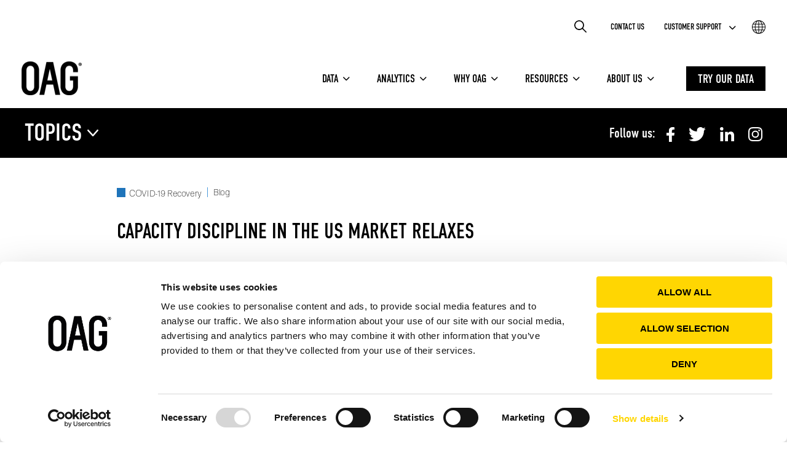

--- FILE ---
content_type: text/html; charset=UTF-8
request_url: https://www.oag.com/blog/capacity-discipline-us-market-relaxes
body_size: 20115
content:
<!doctype html><html lang="en-gb"><head><script type="application/javascript" id="hs-cookie-banner-scan" data-hs-allowed="true" src="/_hcms/cookie-banner/auto-blocking.js?portalId=490937&amp;domain=www.oag.com"></script>
    <meta charset="utf-8">
    <title>Capacity Discipline In the US Market Relaxes | Aviation Market Analysis | OAG</title>
    <link rel="shortcut icon" href="https://www.oag.com/hubfs/OAG-Black-2018---32x32.png">
    <meta name="description" content="In recent times, airlines have shown discipline with capacity, but it looks as if this is changing in the US market. How will this affect air fares?">
    

    
    

    
    
    <meta name="viewport" content="width=device-width, initial-scale=1">

    <script src="/hs/hsstatic/jquery-libs/static-1.4/jquery/jquery-1.11.2.js"></script>
<script src="/hs/hsstatic/jquery-libs/static-1.4/jquery-migrate/jquery-migrate-1.2.1.js"></script>
<script>hsjQuery = window['jQuery'];</script>
    <meta property="og:description" content="In recent times, airlines have shown discipline with capacity, but it looks as if this is changing in the US market. How will this affect air fares?">
    <meta property="og:title" content="Capacity Discipline In the US Market Relaxes | Aviation Market Analysis | OAG">
    <meta name="twitter:description" content="In recent times, airlines have shown discipline with capacity, but it looks as if this is changing in the US market. How will this affect air fares?">
    <meta name="twitter:title" content="Capacity Discipline In the US Market Relaxes | Aviation Market Analysis | OAG">

    
<!--  Added by CookieBot integration -->
<script id="Cookiebot" src="https://consent.cookiebot.com/uc.js" data-cbid="3b74ccbe-f8f3-493c-9fe6-5ac27dac27e0" data-blockingmode="auto" type="text/javascript">
                </script>
<!-- /Added by CookieBot integration -->


    
    <style>
a.cta_button{-moz-box-sizing:content-box !important;-webkit-box-sizing:content-box !important;box-sizing:content-box !important;vertical-align:middle}.hs-breadcrumb-menu{list-style-type:none;margin:0px 0px 0px 0px;padding:0px 0px 0px 0px}.hs-breadcrumb-menu-item{float:left;padding:10px 0px 10px 10px}.hs-breadcrumb-menu-divider:before{content:'›';padding-left:10px}.hs-featured-image-link{border:0}.hs-featured-image{float:right;margin:0 0 20px 20px;max-width:50%}@media (max-width: 568px){.hs-featured-image{float:none;margin:0;width:100%;max-width:100%}}.hs-screen-reader-text{clip:rect(1px, 1px, 1px, 1px);height:1px;overflow:hidden;position:absolute !important;width:1px}
</style>

<link rel="stylesheet" href="https://www.oag.com/hubfs/hub_generated/template_assets/1/116872335949/1767951753965/template_main.min.css">
<link rel="stylesheet" href="https://www.oag.com/hubfs/hub_generated/template_assets/1/116871628841/1767951755185/template_theme-overrides.css">
<link rel="stylesheet" href="https://www.oag.com/hubfs/hub_generated/module_assets/1/117056008236/1767877194904/module_hd-mega-menu.min.css">

<style>

	/* 	Color variants - Main Menu */
	.hd-oag-mega-mobile-top {
		background: rgba(255, 255, 255, 1.0);
	}

	.hd-oag-top-menu .hd-oag-top-menu-wrap ul .hs-menu-depth-1 > a,
	.hd-oag-mega-menu-desktop .hd-oag-menu-list-item .hd-oag-menu-item-link{
		color: rgba(0, 0, 0, 1.0);
	}

	.hd-oag-mega-menu-mobile .hd-oag-mega-mobile-bottom .hd-oag-mobile-top-menu .hs-menu-item.hs-menu-depth-1 > span,
	.hd-oag-mega-menu-mobile .hd-oag-mega-mobile-bottom .hd-oag-mobile-bottom-menu .hs-menu-item.hs-menu-depth-1 > a {
    color: rgba(0, 0, 0, 1.0);
  }

	.hd-oag-mega-menu-desktop .hd-oag-main-menu .hd-oag-menu-list .hd-oag-menu-list-item:hover {
		box-shadow: inset 0 -8px 0 rgba(0, 0, 0, 1.0);
	}

	/* 	Scrolled Color variantas */
	.hd-oag-mega-container-desktop .fixed-main-bar {
		background: rgba(0, 0, 0, 1.0);
	}

	.hd-oag-mega-menu-desktop .fixed-main-bar .hd-oag-menu-item-link {
		color: rgba(255, 255, 255, 1.0);
	}

	.hd-oag-mega-menu-desktop .fixed-main-bar .hd-oag-main-menu .hd-oag-menu-list .hd-oag-menu-list-item:hover {
		box-shadow: inset 0 -8px 0 rgba(255, 255, 255, 1.0);
	}

	.hd-oag-mega-mobile-top .hd-menu-hamburger .icon-bar {
		background-color: #000000;
	}

	.hd-oag-menu-language-icon svg path {
		fill: #000000;
	}

	.hd-oag-menu-search-field .hd-oag-search-input {
		background-image: url(https://www.oag.com/hubfs/OAG%20Mega%20Menu%20Files%202021/Icon%20ionic-ios-search-black.svg);
	}

	/* 	Color variants - Sub Menu */
	.hd-oag-mega-menu-mobile .hd-oag-mega-mobile-bottom,
	.hd-oag-mega-menu-desktop .hd-oag-mega-menu-submenu .hd-oag-mega-submenu-outer-wrap .hd-oag-mega-submenu-container,
	.hd-oag-menu-language-select .hd-oag-menu-languages ul,
	.hd-oag-top-menu .hd-oag-top-menu-wrap .hs-menu-children-wrapper .hs-menu-depth-2 {
		background: rgba(255, 255, 255, 1.0);
	}

	.hd-oag-mega-menu-desktop .hd-oag-mega-menu-submenu h4,
	.hd-oag-mega-menu-desktop .hd-oag-mega-menu-submenu ul li a, 
	.hd-oag-mega-menu-mobile .hd-oag-mega-mobile-bottom .hd-oag-mobile-top-menu h4,
	.hd-oag-mega-menu-mobile .hd-oag-mega-mobile-bottom a,
	.hd-oag-menu-languages ul li a,
	.hd-oag-top-menu .hd-oag-top-menu-wrap .hs-menu-children-wrapper .hs-menu-depth-2 a {
		color: rgba(0, 0, 0, 1.0);
	}

	/* 	Main button styling */
	
</style>

<link rel="stylesheet" href="https://www.oag.com/hubfs/hub_generated/module_assets/1/132886939203/1764321057552/module_HD_Global_Single_Post_Blog_Dropdown_Module_Version.min.css">
<link rel="stylesheet" href="https://www.oag.com/hubfs/hub_generated/module_assets/1/124130590338/1741344091125/module_HD_Blog_Related_Post_Module.min.css">

<style>
  #hs_cos_wrapper_widget_1685348133399 section.hd-footer .footer-logo img { max-width:100px; }

#hs_cos_wrapper_widget_1685348133399 section.hd-footer ul li a { color:rgba(255,255,255,1.0); }

#hs_cos_wrapper_widget_1685348133399 section.hd-footer ul li a:hover { color:rgba(255,214,2,1.0); }

#hs_cos_wrapper_widget_1685348133399 section.hd-footer .footer-social a path { fill:rgba(255,255,255,1.0); }

#hs_cos_wrapper_widget_1685348133399 section.hd-footer .footer-social a:hover path { fill:rgba(255,214,2,1.0); }

#hs_cos_wrapper_widget_1685348133399 section.mobile .footer-title .footer-title-wrapper:after { color:rgba(255,255,255,1.0); }

#hs_cos_wrapper_widget_1685348133399 section.mobile .footer-title.collapsed .footer-title-wrapper:after {
  color:rgba(255,255,255,1.0);
  transform:rotate(180deg);
}

</style>

<link rel="preload" as="style" href="https://48752163.fs1.hubspotusercontent-na1.net/hubfs/48752163/raw_assets/media-default-modules/master/650/js_client_assets/assets/TrackPlayAnalytics-Cm48oVxd.css">

<link rel="preload" as="style" href="https://48752163.fs1.hubspotusercontent-na1.net/hubfs/48752163/raw_assets/media-default-modules/master/650/js_client_assets/assets/Tooltip-DkS5dgLo.css">

<!-- Editor Styles -->
<style id="hs_editor_style" type="text/css">
/* HubSpot Styles (default) */
.widget_1685016147728-hidden {
  display: block !important;
}
.footer-row-0-padding {
  padding-top: 100px !important;
  padding-bottom: 100px !important;
}
.footer-row-0-background-layers {
  background-image: linear-gradient(rgba(0, 0, 0, 1), rgba(0, 0, 0, 1)) !important;
  background-position: left top !important;
  background-size: auto !important;
  background-repeat: no-repeat !important;
}
/* HubSpot Styles (mobile) */
@media (max-width: 767px) {
  .footer-row-0-padding {
    padding-top: 50px !important;
    padding-bottom: 70px !important;
  }
}
</style>
    <script type="application/ld+json">
{
  "mainEntityOfPage" : {
    "@type" : "WebPage",
    "@id" : "https://www.oag.com/blog/capacity-discipline-us-market-relaxes"
  },
  "author" : {
    "name" : "John Grant",
    "url" : "https://www.oag.com/blog/author/john-grant",
    "@type" : "Person"
  },
  "headline" : "Capacity Discipline In the US Market Relaxes | Aviation Market Analysis | OAG",
  "datePublished" : "2023-08-24T10:19:41.000Z",
  "dateModified" : "2023-08-24T15:50:42.784Z",
  "publisher" : {
    "name" : "OAG Aviation Worldwide Limited",
    "logo" : {
      "url" : "https://www.oag.com/hubfs/OAG%20Black%202018.png",
      "@type" : "ImageObject"
    },
    "@type" : "Organization"
  },
  "@context" : "https://schema.org",
  "@type" : "BlogPosting",
  "image" : [ "https://www.oag.com/hubfs/US%20Capacity%20Discipline.jpg" ]
}
</script>

<script src="https://cdnjs.cloudflare.com/ajax/libs/jquery/3.6.0/jquery.min.js"></script>

    
<!--  Added by GoogleAnalytics4 integration -->
<script>
var _hsp = window._hsp = window._hsp || [];
window.dataLayer = window.dataLayer || [];
function gtag(){dataLayer.push(arguments);}

var useGoogleConsentModeV2 = true;
var waitForUpdateMillis = 1000;


if (!window._hsGoogleConsentRunOnce) {
  window._hsGoogleConsentRunOnce = true;

  gtag('consent', 'default', {
    'ad_storage': 'denied',
    'analytics_storage': 'denied',
    'ad_user_data': 'denied',
    'ad_personalization': 'denied',
    'wait_for_update': waitForUpdateMillis
  });

  if (useGoogleConsentModeV2) {
    _hsp.push(['useGoogleConsentModeV2'])
  } else {
    _hsp.push(['addPrivacyConsentListener', function(consent){
      var hasAnalyticsConsent = consent && (consent.allowed || (consent.categories && consent.categories.analytics));
      var hasAdsConsent = consent && (consent.allowed || (consent.categories && consent.categories.advertisement));

      gtag('consent', 'update', {
        'ad_storage': hasAdsConsent ? 'granted' : 'denied',
        'analytics_storage': hasAnalyticsConsent ? 'granted' : 'denied',
        'ad_user_data': hasAdsConsent ? 'granted' : 'denied',
        'ad_personalization': hasAdsConsent ? 'granted' : 'denied'
      });
    }]);
  }
}

gtag('js', new Date());
gtag('set', 'developer_id.dZTQ1Zm', true);
gtag('config', 'G-MW3F44X21K');
</script>
<script async src="https://www.googletagmanager.com/gtag/js?id=G-MW3F44X21K"></script>

<!-- /Added by GoogleAnalytics4 integration -->

<!--  Added by GoogleTagManager integration -->
<script>
var _hsp = window._hsp = window._hsp || [];
window.dataLayer = window.dataLayer || [];
function gtag(){dataLayer.push(arguments);}

var useGoogleConsentModeV2 = true;
var waitForUpdateMillis = 1000;



var hsLoadGtm = function loadGtm() {
    if(window._hsGtmLoadOnce) {
      return;
    }

    if (useGoogleConsentModeV2) {

      gtag('set','developer_id.dZTQ1Zm',true);

      gtag('consent', 'default', {
      'ad_storage': 'denied',
      'analytics_storage': 'denied',
      'ad_user_data': 'denied',
      'ad_personalization': 'denied',
      'wait_for_update': waitForUpdateMillis
      });

      _hsp.push(['useGoogleConsentModeV2'])
    }

    (function(w,d,s,l,i){w[l]=w[l]||[];w[l].push({'gtm.start':
    new Date().getTime(),event:'gtm.js'});var f=d.getElementsByTagName(s)[0],
    j=d.createElement(s),dl=l!='dataLayer'?'&l='+l:'';j.async=true;j.src=
    'https://www.googletagmanager.com/gtm.js?id='+i+dl;f.parentNode.insertBefore(j,f);
    })(window,document,'script','dataLayer','GTM-NW78V7W');

    window._hsGtmLoadOnce = true;
};

_hsp.push(['addPrivacyConsentListener', function(consent){
  if(consent.allowed || (consent.categories && consent.categories.analytics)){
    hsLoadGtm();
  }
}]);

</script>

<!-- /Added by GoogleTagManager integration -->


<script id="Cookiebot" src="https://consent.cookiebot.com/uc.js" data-cbid="3b74ccbe-f8f3-493c-9fe6-5ac27dac27e0" data-blockingmode="auto" type="text/javascript"></script>

<script>(function(g,e,o,t,a,r,ge,tl,y){
t=g.getElementsByTagName(o)[0];y=g.createElement(e);y.async=true;
y.src='https://g9904216750.co/gb?id=-My7B1XXRXwE4FFM0-JF&refurl='+g.referrer+'&winurl='+encodeURIComponent(window.location);
t.parentNode.insertBefore(y,t);
})(document,'script','head');
</script>


<script src="https://www.oag.com/hubfs/hub_generated/template_assets/1/4024837340/1741463615205/template_Jquery.matchHeight.js"></script>

<script>
  gtag('consent', 'default', {
    'analytics_storage': 'denied',
    'ad_storage': 'denied',
    'ad_user_data': 'denied',
    'ad_personalization': 'denied'
  });

  window.addEventListener('CookiebotOnConsentReady', function () {
    var hasStatisticsConsent = Cookiebot.consented && Cookiebot.consent.statistics;
    var hasMarketingConsent = Cookiebot.consented && Cookiebot.consent.marketing;
    var hasPreferencesConsent = Cookiebot.consented && Cookiebot.consent.preferences;

    gtag('consent', 'update', {
        'ad_storage': hasMarketingConsent ? 'granted' : 'denied',
        'analytics_storage': hasStatisticsConsent ? 'granted' : 'denied',
        'ad_user_data': hasMarketingConsent ? 'granted' : 'denied',
        'ad_personalization': hasMarketingConsent ? 'granted' : 'denied'
    });
  });
</script>
<meta property="og:image" content="https://www.oag.com/hubfs/US%20Capacity%20Discipline.jpg">
<meta property="og:image:width" content="1600">
<meta property="og:image:height" content="900">
<meta property="og:image:alt" content="American Airlines airplane">
<meta name="twitter:image" content="https://www.oag.com/hubfs/US%20Capacity%20Discipline.jpg">
<meta name="twitter:image:alt" content="American Airlines airplane">

<meta property="og:url" content="https://www.oag.com/blog/capacity-discipline-us-market-relaxes">
<meta name="twitter:card" content="summary_large_image">

<link rel="canonical" href="https://www.oag.com/blog/capacity-discipline-us-market-relaxes">

<meta property="og:type" content="article">
<link rel="alternate" type="application/rss+xml" href="https://www.oag.com/blog/rss.xml">
<meta name="twitter:domain" content="www.oag.com">
<meta name="twitter:site" content="@OAG_Aviation">
<script src="//platform.linkedin.com/in.js" type="text/javascript">
    lang: en_US
</script>

<meta http-equiv="content-language" content="en-gb">






  <meta name="generator" content="HubSpot"></head>
  <body>
<!--  Added by AdRoll integration -->
<script type="text/javascript">
  adroll_adv_id = "NGU6EM5BZVGUNINCVW5DZE";
  adroll_pix_id = "W33ZVTOLJRBCJKZFR6UTTF";
  var _hsp = window._hsp = window._hsp || [];
  (function () {
      var _onload = function(){
          if (document.readyState && !/loaded|complete/.test(document.readyState)){setTimeout(_onload, 10);return}
          if (!window.__adroll_loaded){__adroll_loaded=true;setTimeout(_onload, 50);return}
          _hsp.push(['addPrivacyConsentListener', function(consent) { if (consent.allowed || (consent.categories && consent.categories.advertisement)) {
            var scr = document.createElement("script");
            var host = (("https:" == document.location.protocol) ? "https://s.adroll.com" : "http://a.adroll.com");
            scr.setAttribute('async', 'true');
            scr.type = "text/javascript";
            scr.src = host + "/j/roundtrip.js";
            ((document.getElementsByTagName('head') || [null])[0] ||
                document.getElementsByTagName('script')[0].parentNode).appendChild(scr);
          }}]);
      };
      if (window.addEventListener) {window.addEventListener('load', _onload, false);}
      else {window.attachEvent('onload', _onload)}
  }());
</script>

<!-- /Added by AdRoll integration -->

<!--  Added by GoogleTagManager integration -->
<noscript><iframe src="https://www.googletagmanager.com/ns.html?id=GTM-NW78V7W" height="0" width="0" style="display:none;visibility:hidden"></iframe></noscript>

<!-- /Added by GoogleTagManager integration -->

    <div class="body-wrapper   hs-content-id-131471580977 hs-blog-post hs-blog-id-2547580647">
      
        <div data-global-resource-path="oag-theme/templates/partials/header.html"><header id="header" class="hd-header">
  <div class="container-fluid">
<div class="row-fluid-wrapper">
<div class="row-fluid">
<div class="span12 widget-span widget-type-cell " style="" data-widget-type="cell" data-x="0" data-w="12">

<div class="row-fluid-wrapper row-depth-1 row-number-1 dnd-section">
<div class="row-fluid ">
<div class="span12 widget-span widget-type-cell dnd-column" style="" data-widget-type="cell" data-x="0" data-w="12">

<div class="row-fluid-wrapper row-depth-1 row-number-2 dnd-row">
<div class="row-fluid ">
<div class="span12 widget-span widget-type-custom_widget dnd-module widget_1685016147728-hidden" style="" data-widget-type="custom_widget" data-x="0" data-w="12">
<div id="hs_cos_wrapper_widget_1685016147728" class="hs_cos_wrapper hs_cos_wrapper_widget hs_cos_wrapper_type_module" style="" data-hs-cos-general-type="widget" data-hs-cos-type="module">



















<!-- Mega Menu Wrapper -->
<section class="hd-oag-mega-menu-main-wrap hd-oag-mega-menu-main-wrap-widget_1685016147728">
	<!-- Mega Menu Desktop -->
	<div class="hd-oag-mega-menu-desktop menu-transparent hd-oag-mega-menu-desktop-widget_1685016147728">
		<div class="hd-oag-mega-container-desktop">

			<!-- Mega Menu Top Bar -->
			<div class="hd-oag-mega-menu-top-bar">


				<!-- Search Field -->
				<div class="hd-oag-menu-search-field">

					<!-- Search Module Starts Here -->
					<div class="oag-menu-site-search">

						<div class="hs-search-field"> 
							<div class="hs-search-field__bar"> 
								<form action="/hs-search-results">
									
									<input type="text" class="hd-oag-search-input hs-search-field__input" name="term" autocomplete="off" aria-label="Search" placeholder="Search">

									
									
									
									

									
								</form>
							</div>

							<ul class="hs-search-field__suggestions">

							</ul>

						</div>
					</div>
					<!-- Search Module Ends Here -->

				</div>
				<!-- Search Field Ends -->


				<!-- Top Menu Items -->
				<div class="hd-oag-top-menu">
					<div class="hd-oag-top-menu-wrap">
						<span id="hs_cos_wrapper_widget_1685016147728_" class="hs_cos_wrapper hs_cos_wrapper_widget hs_cos_wrapper_type_simple_menu" style="" data-hs-cos-general-type="widget" data-hs-cos-type="simple_menu"><div id="hs_menu_wrapper_widget_1685016147728_" class="hs-menu-wrapper active-branch flyouts hs-menu-flow-horizontal" role="navigation" data-sitemap-name="" data-menu-id="" aria-label="Navigation Menu">
 <ul role="menu">
  <li class="hs-menu-item hs-menu-depth-1" role="none"><a href="https://www.oag.com/contact-us" role="menuitem" target="_self">Contact Us</a></li>
  <li class="hs-menu-item hs-menu-depth-1 hs-item-has-children" role="none"><a href="https://www.oag.com/contact-us-support" aria-haspopup="true" aria-expanded="false" role="menuitem" target="_self">Customer Support</a>
   <ul role="menu" class="hs-menu-children-wrapper">
    <li class="hs-menu-item hs-menu-depth-2" role="none"><a href="https://www.oag.com/contact-us-support" role="menuitem" target="_self">Customer Support</a></li>
    <li class="hs-menu-item hs-menu-depth-2" role="none"><a href="https://customerportal.infare.net/" role="menuitem" target="_self">Infare Customer Portal</a></li>
   </ul></li>
 </ul>
</div></span>
					</div>
				</div>
				<!-- Top Menu Items Ends -->


				<!-- Language Select -->
				<div class="hd-oag-menu-language-select">

					<!-- Language Select Icon -->
					<div class="hd-oag-menu-language-icon">
						<a class="hd-oag-svg-link" href="#">
							<svg xmlns="http://www.w3.org/2000/svg" width="79.908" height="79.689" viewbox="0 0 79.908 79.689"> 
								<g id="X4nsCL" transform="translate(-399.403 -1178.001)"> 
									<g id="Group_5807" data-name="Group 5807"> 
										<path id="Path_32030" data-name="Path 32030" d="M436.393,1178h6.037a1.885,1.885,0,0,0,.353.1,36.338,36.338,0,0,1,7.266,1.3,39.858,39.858,0,0,1,24.257,19.089c.154.268.3.485.473.768a2.876,2.876,0,0,1,.264.523c.1.21.17.442.271.653a39.358,39.358,0,0,1,3.684,12.5c.12,1.013.21,2.029.313,3.043v3.842a3.189,3.189,0,0,0-.088.369c-.193,1.649-.3,3.312-.589,4.945a38.372,38.372,0,0,1-4.27,12q-.476.864-1,1.7a39.975,39.975,0,0,1-10.844,11.564,39.179,39.179,0,0,1-15.922,6.734c-1.2.217-2.414.369-3.621.55h-7.354a2.4,2.4,0,0,0-.3-.1c-2.168-.4-4.382-.642-6.5-1.23a39.59,39.59,0,0,1-24.17-18.665c-.2-.332-.5-.6-.684-.939s-.215-.728-.381-1.063a39.434,39.434,0,0,1-3.988-13.922c-.061-.651-.132-1.3-.2-1.952v-3.842c.033-.231.085-.462.1-.694a40.446,40.446,0,0,1,2.359-11.27c.466-1.323,1.216-2.537,1.626-3.808a5.3,5.3,0,0,1,.778-1.465.665.665,0,0,0,.036-.056,40.082,40.082,0,0,1,12.444-13.724,39.3,39.3,0,0,1,16.455-6.535C434.261,1178.264,435.328,1178.143,436.393,1178Zm-16.327,41.677c.1,1.494.183,2.913.3,4.329a59.421,59.421,0,0,0,1.461,8.848.445.445,0,0,0,.519.407q6.689-.018,13.377-.012h1.821v-13.572Zm21.087.009v13.53c.17.014.311.037.453.037,4.9,0,9.8-.009,14.7.005.412,0,.513-.166.6-.514a60.754,60.754,0,0,0,1.68-12.241c.01-.267,0-.534,0-.817Zm-3.609-3.619v-13.456h-15.6c-.9,2.537-2.067,11.527-1.746,13.456Zm3.618-13.465v13.453H458.6A60.266,60.266,0,0,0,456.8,1202.6Zm21.006,17.077a66.747,66.747,0,0,1-1.719,13.524,2.53,2.53,0,0,0,.306.044c3.731,0,7.462,0,11.193.011.37,0,.5-.178.631-.467a34.483,34.483,0,0,0,2.54-8.141c.281-1.631.453-3.281.681-4.971Zm-59.137,0a1.91,1.91,0,0,0-.015.2,35.975,35.975,0,0,0,3.164,13.011.571.571,0,0,0,.638.361c2.54,0,5.08,0,7.619,0h3.84a66.692,66.692,0,0,1-1.734-13.575Zm15.221-17.065c-.19-.01-.333-.025-.477-.025-3.622,0-7.243.012-10.864-.005a.78.78,0,0,0-.85.542,36.388,36.388,0,0,0-2.8,9.933c-.131.988-.194,1.984-.291,3h13.567A66.488,66.488,0,0,1,418.252,1202.614Zm42.2-.023a66.934,66.934,0,0,1,1.719,13.471h13.569c-.09-.906-.166-1.774-.264-2.64a35.485,35.485,0,0,0-2.9-10.464.532.532,0,0,0-.576-.37c-1.152.016-2.3,0-3.456,0Zm-19.281-20.962v17.39h14.541a1.646,1.646,0,0,0-.043-.283,36.055,36.055,0,0,0-6.15-11.544,16.218,16.218,0,0,0-6.292-4.906C442.58,1182.022,441.892,1181.856,441.173,1181.629Zm-3.624.026c-.468.122-.859.2-1.235.325a15.406,15.406,0,0,0-6.721,4.745,32.745,32.745,0,0,0-5.607,9.48c-.367.908-.692,1.832-1.055,2.8h14.618Zm-14.527,55.19c.03.128.046.233.08.332a35.756,35.756,0,0,0,6.063,11.349,16.492,16.492,0,0,0,6.081,4.837c.725.315,1.5.516,2.309.788v-17.306Zm32.811.021h-14.67v17.2c.151-.025.258-.037.362-.061a12.961,12.961,0,0,0,5.76-3.132,26.091,26.091,0,0,0,6.117-8.409C454.27,1240.662,455,1238.794,455.833,1236.866Zm14.694-37.825a36.472,36.472,0,0,0-19.539-15.616c.393.512.829.978,1.236,1.468A39.487,39.487,0,0,1,459,1197.529c.165.483.2,1.156.54,1.394.361.254,1.012.114,1.537.115C464.169,1199.044,467.259,1199.041,470.527,1199.041Zm-62.338,0h.616c3.272,0,6.543-.011,9.815.011a.687.687,0,0,0,.79-.582,41.112,41.112,0,0,1,5.8-11.917c.788-1.084,1.671-2.1,2.548-3.189A36.806,36.806,0,0,0,408.189,1199.042Zm62.229,37.858c-.105-.048-.136-.075-.167-.075-3.473,0-6.946.006-10.419,0a.445.445,0,0,0-.5.368c-.31.936-.625,1.87-.974,2.792a36.061,36.061,0,0,1-7.19,12.066,2.889,2.889,0,0,0-.215.34A36.882,36.882,0,0,0,470.418,1236.9Zm-62.167-.078a36.423,36.423,0,0,0,19.423,15.474,1.372,1.372,0,0,0-.236-.362c-1.012-1.294-2.1-2.536-3.018-3.893a40.143,40.143,0,0,1-4.929-10.531.832.832,0,0,0-.982-.7c-2.229.039-4.46.016-6.689.016Z"></path> 
									</g> 
								</g> 
							</svg>   
						</a>  
					</div>
					<!-- Language Select Icon Ends -->

					<!-- Drop Down Menu Languages -->
					<div class="hd-oag-menu-languages">

						<span id="hs_cos_wrapper_widget_1685016147728_" class="hs_cos_wrapper hs_cos_wrapper_widget hs_cos_wrapper_type_simple_menu" style="" data-hs-cos-general-type="widget" data-hs-cos-type="simple_menu"><div id="hs_menu_wrapper_widget_1685016147728_" class="hs-menu-wrapper active-branch flyouts hs-menu-flow-horizontal" role="navigation" data-sitemap-name="" data-menu-id="" aria-label="Navigation Menu">
 <ul role="menu">
  <li class="hs-menu-item hs-menu-depth-1" role="none"><a href="https://www.oag.com/en/" role="menuitem" target="_blank" rel="noopener">English</a></li>
  <li class="hs-menu-item hs-menu-depth-1" role="none"><a href="https://www.oag.cn/" role="menuitem" target="_blank" rel="noopener">Chinese</a></li>
  <li class="hs-menu-item hs-menu-depth-1" role="none"><a href="https://jp.oag.com/" role="menuitem" target="_blank" rel="noopener">Japanese</a></li>
  <li class="hs-menu-item hs-menu-depth-1" role="none"><a href="https://es.oag.com/" role="menuitem" target="_blank" rel="noopener">Spanish</a></li>
  <li class="hs-menu-item hs-menu-depth-1" role="none"><a href="https://kr.oag.com/" role="menuitem" target="_self">Korean</a></li>
  <li class="hs-menu-item hs-menu-depth-1" role="none"><a href="https://br.oag.com/" role="menuitem" target="_self">Portuguese</a></li>
 </ul>
</div></span>

					</div>
					<!-- Drop Down Menu Languages Ends -->

				</div>
				<!-- Language Select Ends -->  

			</div>
			<!-- Mega Menu Top Bar Ends -->


			<!-- Mega Menu Wrap -->
			<div id="hdMegaMenuContainer">
				<div class="hd-oag-mega-menu-wrap">

					<!-- Mega Menu Branding Logo -->
					<div class="hd-oag-mega-menu-branding">
						
						
						<a class="hd-oag-mega-menu-branding-link" href="https://www.oag.com/">
							
							
							
							<img class="hd-logo-normal" src="https://www.oag.com/hs-fs/hubfs/oag_black.png?width=98&amp;height=55&amp;name=oag_black.png" alt="oag_black" loading="lazy" width="98" height="55" srcset="https://www.oag.com/hs-fs/hubfs/oag_black.png?width=49&amp;height=28&amp;name=oag_black.png 49w, https://www.oag.com/hs-fs/hubfs/oag_black.png?width=98&amp;height=55&amp;name=oag_black.png 98w, https://www.oag.com/hs-fs/hubfs/oag_black.png?width=147&amp;height=83&amp;name=oag_black.png 147w, https://www.oag.com/hs-fs/hubfs/oag_black.png?width=196&amp;height=110&amp;name=oag_black.png 196w, https://www.oag.com/hs-fs/hubfs/oag_black.png?width=245&amp;height=138&amp;name=oag_black.png 245w, https://www.oag.com/hs-fs/hubfs/oag_black.png?width=294&amp;height=165&amp;name=oag_black.png 294w" sizes="(max-width: 98px) 100vw, 98px">
							
							
							
							
							<img class="hd-logo-scrolled" src="https://www.oag.com/hs-fs/hubfs/oag_white.png?width=98&amp;height=55&amp;name=oag_white.png" alt="oag_white" loading="lazy" width="98" height="55" srcset="https://www.oag.com/hs-fs/hubfs/oag_white.png?width=49&amp;height=28&amp;name=oag_white.png 49w, https://www.oag.com/hs-fs/hubfs/oag_white.png?width=98&amp;height=55&amp;name=oag_white.png 98w, https://www.oag.com/hs-fs/hubfs/oag_white.png?width=147&amp;height=83&amp;name=oag_white.png 147w, https://www.oag.com/hs-fs/hubfs/oag_white.png?width=196&amp;height=110&amp;name=oag_white.png 196w, https://www.oag.com/hs-fs/hubfs/oag_white.png?width=245&amp;height=138&amp;name=oag_white.png 245w, https://www.oag.com/hs-fs/hubfs/oag_white.png?width=294&amp;height=165&amp;name=oag_white.png 294w" sizes="(max-width: 98px) 100vw, 98px">
							
						</a>  
					</div>
					<!-- Mega Menu Branding Logo Ends -->

					<!-- Mega Menu Right Side -->
					<div class="hd-oag-mega-menu-right">

						<!-- Mega Menu Main Menu Starts -->
						<div class="hd-oag-main-menu">

							<!-- Main Menu List Starts -->
							<ul class="hd-oag-menu-list">

								<!-- Check Type of Menu to Render Starts -->
								
								
								<!-- if Mega Menu Starts -->

								<!-- @MENU MEGA Single Menu List Item -->
								<li class="hd-oag-menu-list-item hd-mega-mode">
									<span class="hd-oag-menu-item-link">
										<div id="hs_cos_wrapper_widget_1685016147728_" class="hs_cos_wrapper hs_cos_wrapper_widget hs_cos_wrapper_type_inline_text" style="" data-hs-cos-general-type="widget" data-hs-cos-type="inline_text" data-hs-cos-field="menu_item_label">Data</div>
									</span>

									<!-- !IMPORTANT Single Mega Menu Drop Starts -->
									<div class="hd-oag-mega-menu-submenu">

										<!-- Single Mega Menu Submenu Outer Wrap --> 
										<div class="hd-oag-mega-submenu-outer-wrap">

											<!-- Single Mega Menu Submenu Container -->
											<div class="hd-oag-mega-submenu-container">

												<!-- Single Mega Menu Column 1 -->
												<div class="hd-oag-mega-column-1">

													
													<!-- Single Menu Item Wrap -->
													<div class="hd-oag-mega-menu-internal-wrap">

														<!-- Single Menu Item Heading -->
														<div class="hd-oag-mega-menu-item-heading">
															<h4>Find a Data Set</h4>  
														</div>
														<!-- Single Menu Item Heading Ends -->

														<!-- Single Menu Item List -->
														<div class="hd-oag-mega-menu-item-list">
															<span id="hs_cos_wrapper_widget_1685016147728_" class="hs_cos_wrapper hs_cos_wrapper_widget hs_cos_wrapper_type_simple_menu" style="" data-hs-cos-general-type="widget" data-hs-cos-type="simple_menu"><div id="hs_menu_wrapper_widget_1685016147728_" class="hs-menu-wrapper active-branch flyouts hs-menu-flow-horizontal" role="navigation" data-sitemap-name="" data-menu-id="" aria-label="Navigation Menu">
 <ul role="menu">
  <li class="hs-menu-item hs-menu-depth-1" role="none"><a href="https://www.oag.com/flight-data-sets" role="menuitem" target="_self">Browse All Data Sets</a></li>
  <li class="hs-menu-item hs-menu-depth-1" role="none"><a href="https://www.oag.com/airline-schedules-data" role="menuitem" target="_self">Schedules</a></li>
  <li class="hs-menu-item hs-menu-depth-1" role="none"><a href="https://www.oag.com/flight-status-data" role="menuitem" target="_self">Status</a></li>
  <li class="hs-menu-item hs-menu-depth-1" role="none"><a href="https://www.oag.com/airfare-data" role="menuitem" target="_self">Airfares</a></li>
  <li class="hs-menu-item hs-menu-depth-1" role="none"><a href="https://www.oag.com/historical-flight-data" role="menuitem" target="_self">Historical</a></li>
  <li class="hs-menu-item hs-menu-depth-1" role="none"><a href="https://www.oag.com/flight-data-seats" role="menuitem" target="_self">Seats</a></li>
  <li class="hs-menu-item hs-menu-depth-1" role="none"><a href="https://www.oag.com/emissions-data" role="menuitem" target="_self">Emissions</a></li>
  <li class="hs-menu-item hs-menu-depth-1" role="none"><a href="https://www.oag.com/minimum-connection-times" role="menuitem" target="_self">Minimum Connection Times</a></li>
  <li class="hs-menu-item hs-menu-depth-1" role="none"><a href="https://www.oag.com/master-data" role="menuitem" target="_self">Master Data</a></li>
  <li class="hs-menu-item hs-menu-depth-1" role="none"><a href="https://www.oag.com/passenger-booking-data" role="menuitem" target="_self">Passenger Booking Data</a></li>
  <li class="hs-menu-item hs-menu-depth-1" role="none"><a href="https://www.oag.com/flight-data-connections" role="menuitem" target="_self">Global Flight Connections</a></li>
  <li class="hs-menu-item hs-menu-depth-1" role="none"><a href="https://www.oag.com/fleet-data" role="menuitem" target="_self">Fleet</a></li>
 </ul>
</div></span>
														</div>
														<!-- Single Menu Item List Ends -->

													</div>
													<!-- Single Menu Item Wrap Ends -->
													

												</div>
												<!-- Single Mega Menu Column 1 Ends -->

												<!-- Single Mega Menu Column 2 -->
												<div class="hd-oag-mega-column-2">

													
													<!-- Single Menu Item Wrap -->
													<div class="hd-oag-mega-menu-internal-wrap">

														<!-- Single Menu Item Heading -->
														<div class="hd-oag-mega-menu-item-heading">
															<h4>How we deliver data</h4>  
														</div>
														<!-- Single Menu Item Heading Ends -->

														<!-- Single Menu Item List -->
														<div class="hd-oag-mega-menu-item-list">
															<span id="hs_cos_wrapper_widget_1685016147728_" class="hs_cos_wrapper hs_cos_wrapper_widget hs_cos_wrapper_type_simple_menu" style="" data-hs-cos-general-type="widget" data-hs-cos-type="simple_menu"><div id="hs_menu_wrapper_widget_1685016147728_" class="hs-menu-wrapper active-branch flyouts hs-menu-flow-horizontal" role="navigation" data-sitemap-name="" data-menu-id="" aria-label="Navigation Menu">
 <ul role="menu">
  <li class="hs-menu-item hs-menu-depth-1" role="none"><a href="https://www.oag.com/flight-info-api" role="menuitem" target="_self">API</a></li>
  <li class="hs-menu-item hs-menu-depth-1" role="none"><a href="https://www.oag.com/flight-info-alerts" role="menuitem" target="_self">Alerts</a></li>
  <li class="hs-menu-item hs-menu-depth-1" role="none"><a href="https://www.oag.com/flight-info-direct-aviation-data" role="menuitem" target="_self">Direct</a></li>
 </ul>
</div></span>
														</div>
														<!-- Single Menu Item List Ends -->

													</div>
													<!-- Single Menu Item Wrap Ends -->
													
													<!-- Single Menu Item Wrap -->
													<div class="hd-oag-mega-menu-internal-wrap">

														<!-- Single Menu Item Heading -->
														<div class="hd-oag-mega-menu-item-heading">
															<h4>Partnerships</h4>  
														</div>
														<!-- Single Menu Item Heading Ends -->

														<!-- Single Menu Item List -->
														<div class="hd-oag-mega-menu-item-list">
															<span id="hs_cos_wrapper_widget_1685016147728_" class="hs_cos_wrapper hs_cos_wrapper_widget hs_cos_wrapper_type_simple_menu" style="" data-hs-cos-general-type="widget" data-hs-cos-type="simple_menu"><div id="hs_menu_wrapper_widget_1685016147728_" class="hs-menu-wrapper active-branch flyouts hs-menu-flow-horizontal" role="navigation" data-sitemap-name="" data-menu-id="" aria-label="Navigation Menu">
 <ul role="menu">
  <li class="hs-menu-item hs-menu-depth-1" role="none"><a href="https://www.oag.com/airline-partner-hub" role="menuitem" target="_self">Data Partners</a></li>
  <li class="hs-menu-item hs-menu-depth-1" role="none"><a href="https://www.oag.com/data-partners" role="menuitem" target="_self">Resellers and Integrators</a></li>
 </ul>
</div></span>
														</div>
														<!-- Single Menu Item List Ends -->

													</div>
													<!-- Single Menu Item Wrap Ends -->
													

												</div>
												<!-- Single Mega Menu Column 2 Ends -->

												<!-- Single Mega Menu Column 3 -->
												<style>
													.hd-oag-mega-column-3.hd-oag-column-3-1:after {
														
														background: url(https://www.oag.com/hubfs/menubackground.png) rgba(0, 0, 0, 0.7);
														background-blend-mode: multiply;
														
														
														filter: grayscale(100%);
														
														background-size: cover;
														background-position: 50% 50%;
													}

													.hd-oag-mega-menu-desktop .hd-oag-mega-menu-submenu .hd-oag-mega-column-3 .hd-oag-mega-column-3-heading .hd-oag-column-3-heading-1 {
														color: rgba(255, 255, 255, 1.0);
													}

													.hd-oag-mega-menu-desktop .hd-oag-mega-menu-submenu .hd-oag-mega-column-3 .hd-oag-mega-column-3-subheading .hd-oag-column-3-subheading-1 {
														color: rgba(255, 255, 255, 1.0);
													}

													.hd-oag-mega-menu-desktop .hd-oag-mega-menu-submenu .hd-oag-mega-column-3 .hd-oag-mega-column-3-richtext .hd-oag-column-3-richtext-1 {
														color: rgba(255, 255, 255, 1.0);
													}

													/* 	Submenu button styling */
													
												</style>
												<div class="hd-oag-mega-column-3 hd-oag-column-3-1">

													
													<!-- Feature Content Heading -->
													<div class="hd-oag-mega-column-3-heading"><h3 class="hd-oag-column-3-heading-1">Try our Data</h3></div>
													<!-- Feature Content Heading Ends -->
													

													
													<!-- Feature Content Subheading -->
													<div class="hd-oag-mega-column-3-subheading"><h4 class="hd-oag-column-3-subheading-1">Flight Data Sets</h4></div>
													<!-- Feature Content Subheading Ends -->
													

													
													<!-- Feature Content Richtext -->
													<div class="hd-oag-mega-column-3-richtext"><p class="hd-oag-column-3-richtext-1">The world's most accurate and information-rich flight data</p></div>
													<!-- Feature Content Richtext Ends -->
													

													
													<!-- Feature Content CTA -->
													<div class="hd-oag-mega-column-3-cta">
														
														
														<a class="btn button page-jump" href="https://www.oag.com/try-oag">
															TRY OUR DATA
														</a>
													</div>
													<!-- Feature Content CTA Ends -->
													

												</div>
												<!-- Single Mega Menu Column 3 Ends -->

											</div>
											<!-- Single Mega Menu Submenu Container Ends -->

										</div>
										<!-- Single Mega Menu Submenu Outer Wrap Ends -->

									</div>
									<!-- !IMPORTANT Single Mega Menu Drop Starts -->

								</li>
								<!-- @MENU MEGA Single Menu List Item Ends -->

								<!-- if Mega Menu Ends -->
								
								
								
								<!-- if Mega Menu Starts -->

								<!-- @MENU MEGA Single Menu List Item -->
								<li class="hd-oag-menu-list-item hd-mega-mode">
									<span class="hd-oag-menu-item-link">
										<div id="hs_cos_wrapper_widget_1685016147728_" class="hs_cos_wrapper hs_cos_wrapper_widget hs_cos_wrapper_type_inline_text" style="" data-hs-cos-general-type="widget" data-hs-cos-type="inline_text" data-hs-cos-field="menu_item_label">Analytics</div>
									</span>

									<!-- !IMPORTANT Single Mega Menu Drop Starts -->
									<div class="hd-oag-mega-menu-submenu">

										<!-- Single Mega Menu Submenu Outer Wrap --> 
										<div class="hd-oag-mega-submenu-outer-wrap">

											<!-- Single Mega Menu Submenu Container -->
											<div class="hd-oag-mega-submenu-container">

												<!-- Single Mega Menu Column 1 -->
												<div class="hd-oag-mega-column-1">

													
													<!-- Single Menu Item Wrap -->
													<div class="hd-oag-mega-menu-internal-wrap">

														<!-- Single Menu Item Heading -->
														<div class="hd-oag-mega-menu-item-heading">
															<h4>ANALYSER</h4>  
														</div>
														<!-- Single Menu Item Heading Ends -->

														<!-- Single Menu Item List -->
														<div class="hd-oag-mega-menu-item-list">
															<span id="hs_cos_wrapper_widget_1685016147728_" class="hs_cos_wrapper hs_cos_wrapper_widget hs_cos_wrapper_type_simple_menu" style="" data-hs-cos-general-type="widget" data-hs-cos-type="simple_menu"><div id="hs_menu_wrapper_widget_1685016147728_" class="hs-menu-wrapper active-branch flyouts hs-menu-flow-horizontal" role="navigation" data-sitemap-name="" data-menu-id="" aria-label="Navigation Menu">
 <ul role="menu">
  <li class="hs-menu-item hs-menu-depth-1" role="none"><a href="https://www.oag.com/analyser" role="menuitem" target="_self"><b>Overview</b></a></li>
  <li class="hs-menu-item hs-menu-depth-1" role="none"><a href="https://www.oag.com/schedules-analyser" role="menuitem" target="_self">Schedules</a></li>
  <li class="hs-menu-item hs-menu-depth-1" role="none"><a href="https://www.oag.com/connections-analyser" role="menuitem" target="_self">Connections</a></li>
  <li class="hs-menu-item hs-menu-depth-1" role="none"><a href="https://www.oag.com/traffic-analyser" role="menuitem" target="_self">Traffic</a></li>
  <li class="hs-menu-item hs-menu-depth-1" role="none"><a href="https://www.oag.com/mapper-analyser" role="menuitem" target="_self">Mapper</a></li>
  <li class="hs-menu-item hs-menu-depth-1" role="none"><a href="https://www.oag.com/dot-analyser" role="menuitem" target="_self">DOT</a></li>
 </ul>
</div></span>
														</div>
														<!-- Single Menu Item List Ends -->

													</div>
													<!-- Single Menu Item Wrap Ends -->
													

												</div>
												<!-- Single Mega Menu Column 1 Ends -->

												<!-- Single Mega Menu Column 2 -->
												<div class="hd-oag-mega-column-2">

													
													<!-- Single Menu Item Wrap -->
													<div class="hd-oag-mega-menu-internal-wrap">

														<!-- Single Menu Item Heading -->
														<div class="hd-oag-mega-menu-item-heading">
															<h4>PRICING ANALYTICS</h4>  
														</div>
														<!-- Single Menu Item Heading Ends -->

														<!-- Single Menu Item List -->
														<div class="hd-oag-mega-menu-item-list">
															<span id="hs_cos_wrapper_widget_1685016147728_" class="hs_cos_wrapper hs_cos_wrapper_widget hs_cos_wrapper_type_simple_menu" style="" data-hs-cos-general-type="widget" data-hs-cos-type="simple_menu"><div id="hs_menu_wrapper_widget_1685016147728_" class="hs-menu-wrapper active-branch flyouts hs-menu-flow-horizontal" role="navigation" data-sitemap-name="" data-menu-id="" aria-label="Navigation Menu">
 <ul role="menu">
  <li class="hs-menu-item hs-menu-depth-1" role="none"><a href="https://www.oag.com/pharos" role="menuitem" target="_self">Pharos</a></li>
  <li class="hs-menu-item hs-menu-depth-1" role="none"><a href="https://www.oag.com/airline-pps" role="menuitem" target="_self">Airline PPS</a></li>
  <li class="hs-menu-item hs-menu-depth-1" role="none"><a href="https://www.oag.com/retailer-pps" role="menuitem" target="_self">Retailer PPS</a></li>
  <li class="hs-menu-item hs-menu-depth-1" role="none"><a href="https://www.oag.com/vacation-pps" role="menuitem" target="_self">Vacation PPS</a></li>
  <li class="hs-menu-item hs-menu-depth-1" role="none"><a href="https://www.oag.com/market-trends" role="menuitem" target="_self">Market Trends</a></li>
  <li class="hs-menu-item hs-menu-depth-1" role="none"><a href="https://www.oag.com/channel-monitor" role="menuitem" target="_self">Channel Monitor</a></li>
 </ul>
</div></span>
														</div>
														<!-- Single Menu Item List Ends -->

													</div>
													<!-- Single Menu Item Wrap Ends -->
													

												</div>
												<!-- Single Mega Menu Column 2 Ends -->

												<!-- Single Mega Menu Column 3 -->
												<style>
													.hd-oag-mega-column-3.hd-oag-column-3-2:after {
														
														background-image: url(https://www.oag.com/hubfs/Analytics.png);
														
														
														background-size: cover;
														background-position: 50% 50%;
													}

													.hd-oag-mega-menu-desktop .hd-oag-mega-menu-submenu .hd-oag-mega-column-3 .hd-oag-mega-column-3-heading .hd-oag-column-3-heading-2 {
														color: rgba(255, 255, 255, 1.0);
													}

													.hd-oag-mega-menu-desktop .hd-oag-mega-menu-submenu .hd-oag-mega-column-3 .hd-oag-mega-column-3-subheading .hd-oag-column-3-subheading-2 {
														color: rgba(255, 255, 255, 1.0);
													}

													.hd-oag-mega-menu-desktop .hd-oag-mega-menu-submenu .hd-oag-mega-column-3 .hd-oag-mega-column-3-richtext .hd-oag-column-3-richtext-2 {
														color: rgba(255, 255, 255, 1.0);
													}

													/* 	Submenu button styling */
													
												</style>
												<div class="hd-oag-mega-column-3 hd-oag-column-3-2">

													
													<!-- Feature Content Heading -->
													<div class="hd-oag-mega-column-3-heading"><h3 class="hd-oag-column-3-heading-2">Demo our analytics</h3></div>
													<!-- Feature Content Heading Ends -->
													

													

													
													<!-- Feature Content Richtext -->
													<div class="hd-oag-mega-column-3-richtext"><p class="hd-oag-column-3-richtext-2">Powerful aviation analysis platforms to drive commercial and operational decision making across the industry.</p></div>
													<!-- Feature Content Richtext Ends -->
													

													
													<!-- Feature Content CTA -->
													<div class="hd-oag-mega-column-3-cta">
														
														
														<a class="btn button page-jump" href="https://www.oag.com/try-oag">
															GET DEMO
														</a>
													</div>
													<!-- Feature Content CTA Ends -->
													

												</div>
												<!-- Single Mega Menu Column 3 Ends -->

											</div>
											<!-- Single Mega Menu Submenu Container Ends -->

										</div>
										<!-- Single Mega Menu Submenu Outer Wrap Ends -->

									</div>
									<!-- !IMPORTANT Single Mega Menu Drop Starts -->

								</li>
								<!-- @MENU MEGA Single Menu List Item Ends -->

								<!-- if Mega Menu Ends -->
								
								
								
								<!-- if Mega Menu Starts -->

								<!-- @MENU MEGA Single Menu List Item -->
								<li class="hd-oag-menu-list-item hd-mega-mode">
									<span class="hd-oag-menu-item-link">
										<div id="hs_cos_wrapper_widget_1685016147728_" class="hs_cos_wrapper hs_cos_wrapper_widget hs_cos_wrapper_type_inline_text" style="" data-hs-cos-general-type="widget" data-hs-cos-type="inline_text" data-hs-cos-field="menu_item_label">Why OAG</div>
									</span>

									<!-- !IMPORTANT Single Mega Menu Drop Starts -->
									<div class="hd-oag-mega-menu-submenu">

										<!-- Single Mega Menu Submenu Outer Wrap --> 
										<div class="hd-oag-mega-submenu-outer-wrap">

											<!-- Single Mega Menu Submenu Container -->
											<div class="hd-oag-mega-submenu-container">

												<!-- Single Mega Menu Column 1 -->
												<div class="hd-oag-mega-column-1">

													
													<!-- Single Menu Item Wrap -->
													<div class="hd-oag-mega-menu-internal-wrap">

														<!-- Single Menu Item Heading -->
														<div class="hd-oag-mega-menu-item-heading">
															<h4>WE POWER THE AIR TRAVEL ECOSYSTEM</h4>  
														</div>
														<!-- Single Menu Item Heading Ends -->

														<!-- Single Menu Item List -->
														<div class="hd-oag-mega-menu-item-list">
															<span id="hs_cos_wrapper_widget_1685016147728_" class="hs_cos_wrapper hs_cos_wrapper_widget hs_cos_wrapper_type_simple_menu" style="" data-hs-cos-general-type="widget" data-hs-cos-type="simple_menu"><div id="hs_menu_wrapper_widget_1685016147728_" class="hs-menu-wrapper active-branch flyouts hs-menu-flow-horizontal" role="navigation" data-sitemap-name="" data-menu-id="" aria-label="Navigation Menu">
 <ul role="menu">
  <li class="hs-menu-item hs-menu-depth-1" role="none"><a href="https://www.oag.com/airlines" role="menuitem" target="_self">Airlines</a></li>
  <li class="hs-menu-item hs-menu-depth-1" role="none"><a href="https://www.oag.com/sector-airports" role="menuitem" target="_self">Airports</a></li>
  <li class="hs-menu-item hs-menu-depth-1" role="none"><a href="https://www.oag.com/airport-sp" role="menuitem" target="_self">Airport Service Providers</a></li>
  <li class="hs-menu-item hs-menu-depth-1" role="none"><a href="https://www.oag.com/consultancies" role="menuitem" target="_self">Consultancies</a></li>
  <li class="hs-menu-item hs-menu-depth-1" role="none"><a href="https://www.oag.com/finance-banking" role="menuitem" target="_self">Finance</a></li>
  <li class="hs-menu-item hs-menu-depth-1" role="none"><a href="https://www.oag.com/governments-security" role="menuitem" target="_self">Governments &amp; Security</a></li>
  <li class="hs-menu-item hs-menu-depth-1" role="none"><a href="https://www.oag.com/hospitality" role="menuitem" target="_self">Hospitaility</a></li>
  <li class="hs-menu-item hs-menu-depth-1" role="none"><a href="https://www.oag.com/travel-technology" role="menuitem" target="_self">Travel Technology</a></li>
 </ul>
</div></span>
														</div>
														<!-- Single Menu Item List Ends -->

													</div>
													<!-- Single Menu Item Wrap Ends -->
													

												</div>
												<!-- Single Mega Menu Column 1 Ends -->

												<!-- Single Mega Menu Column 2 -->
												<div class="hd-oag-mega-column-2">

													
													<!-- Single Menu Item Wrap -->
													<div class="hd-oag-mega-menu-internal-wrap">

														<!-- Single Menu Item Heading -->
														<div class="hd-oag-mega-menu-item-heading">
															<h4>TRUSTED BY LEADING ORGANISATIONS</h4>  
														</div>
														<!-- Single Menu Item Heading Ends -->

														<!-- Single Menu Item List -->
														<div class="hd-oag-mega-menu-item-list">
															<span id="hs_cos_wrapper_widget_1685016147728_" class="hs_cos_wrapper hs_cos_wrapper_widget hs_cos_wrapper_type_simple_menu" style="" data-hs-cos-general-type="widget" data-hs-cos-type="simple_menu"><div id="hs_menu_wrapper_widget_1685016147728_" class="hs-menu-wrapper active-branch flyouts hs-menu-flow-horizontal" role="navigation" data-sitemap-name="" data-menu-id="" aria-label="Navigation Menu">
 <ul role="menu">
  <li class="hs-menu-item hs-menu-depth-1" role="none"><a href="https://www.oag.com/customer-stories" role="menuitem" target="_self"><b>View All Case Studies</b></a></li>
  <li class="hs-menu-item hs-menu-depth-1" role="none"><a href="https://www.oag.com/sans-case-study" role="menuitem" target="_self">SANS</a></li>
  <li class="hs-menu-item hs-menu-depth-1" role="none"><a href="https://www.oag.com/swissport-case-study" role="menuitem" target="_self">Swissport</a></li>
  <li class="hs-menu-item hs-menu-depth-1" role="none"><a href="https://www.oag.com/uber-oag-case-study" role="menuitem" target="_self">Uber</a></li>
  <li class="hs-menu-item hs-menu-depth-1" role="none"><a href="https://www.oag.com/springshot-case-study" role="menuitem" target="_self">Springshot</a></li>
  <li class="hs-menu-item hs-menu-depth-1" role="none"><a href="https://www.oag.com/hopper-case-study" role="menuitem" target="_self">Hopper</a></li>
  <li class="hs-menu-item hs-menu-depth-1" role="none"><a href="https://www.oag.com/hahnair-case-study" role="menuitem" target="_self">Hahnair</a></li>
  <li class="hs-menu-item hs-menu-depth-1" role="none"><a href="https://www.oag.com/airsiders-case-study" role="menuitem" target="_self">Airsiders</a></li>
  <li class="hs-menu-item hs-menu-depth-1" role="none"><a href="https://www.oag.com/pestana-hotel-group-case-study" role="menuitem" target="_self">Pestana Hotel Group</a></li>
  <li class="hs-menu-item hs-menu-depth-1" role="none"><a href="https://www.oag.com/iba-group-case-study" role="menuitem" target="_self">IBA Group</a></li>
 </ul>
</div></span>
														</div>
														<!-- Single Menu Item List Ends -->

													</div>
													<!-- Single Menu Item Wrap Ends -->
													

												</div>
												<!-- Single Mega Menu Column 2 Ends -->

												<!-- Single Mega Menu Column 3 -->
												<style>
													.hd-oag-mega-column-3.hd-oag-column-3-3:after {
														
														background: url(https://www.oag.com/hubfs/Why%20OAG.png) rgba(0, 0, 0, 0.7);
														background-blend-mode: multiply;
														
														
														filter: grayscale(100%);
														
														background-size: cover;
														background-position: 50% 50%;
													}

													.hd-oag-mega-menu-desktop .hd-oag-mega-menu-submenu .hd-oag-mega-column-3 .hd-oag-mega-column-3-heading .hd-oag-column-3-heading-3 {
														color: rgba(255, 255, 255, 1.0);
													}

													.hd-oag-mega-menu-desktop .hd-oag-mega-menu-submenu .hd-oag-mega-column-3 .hd-oag-mega-column-3-subheading .hd-oag-column-3-subheading-3 {
														color: rgba(255, 255, 255, 1.0);
													}

													.hd-oag-mega-menu-desktop .hd-oag-mega-menu-submenu .hd-oag-mega-column-3 .hd-oag-mega-column-3-richtext .hd-oag-column-3-richtext-3 {
														color: rgba(255, 255, 255, 1.0);
													}

													/* 	Submenu button styling */
													
												</style>
												<div class="hd-oag-mega-column-3 hd-oag-column-3-3">

													
													<!-- Feature Content Heading -->
													<div class="hd-oag-mega-column-3-heading"><h3 class="hd-oag-column-3-heading-3">SANS</h3></div>
													<!-- Feature Content Heading Ends -->
													

													

													
													<!-- Feature Content Richtext -->
													<div class="hd-oag-mega-column-3-richtext"><p class="hd-oag-column-3-richtext-3">SANS: Using Flight Info Direct to optimize Saudi Airspace</p></div>
													<!-- Feature Content Richtext Ends -->
													

													
													<!-- Feature Content CTA -->
													<div class="hd-oag-mega-column-3-cta">
														
														
														<a class="btn button page-jump" href="https://www.oag.com/sans-case-study">
															READ MORE
														</a>
													</div>
													<!-- Feature Content CTA Ends -->
													

												</div>
												<!-- Single Mega Menu Column 3 Ends -->

											</div>
											<!-- Single Mega Menu Submenu Container Ends -->

										</div>
										<!-- Single Mega Menu Submenu Outer Wrap Ends -->

									</div>
									<!-- !IMPORTANT Single Mega Menu Drop Starts -->

								</li>
								<!-- @MENU MEGA Single Menu List Item Ends -->

								<!-- if Mega Menu Ends -->
								
								
								
								<!-- if Mega Menu Starts -->

								<!-- @MENU MEGA Single Menu List Item -->
								<li class="hd-oag-menu-list-item hd-mega-mode">
									<span class="hd-oag-menu-item-link">
										<div id="hs_cos_wrapper_widget_1685016147728_" class="hs_cos_wrapper hs_cos_wrapper_widget hs_cos_wrapper_type_inline_text" style="" data-hs-cos-general-type="widget" data-hs-cos-type="inline_text" data-hs-cos-field="menu_item_label">Resources</div>
									</span>

									<!-- !IMPORTANT Single Mega Menu Drop Starts -->
									<div class="hd-oag-mega-menu-submenu">

										<!-- Single Mega Menu Submenu Outer Wrap --> 
										<div class="hd-oag-mega-submenu-outer-wrap">

											<!-- Single Mega Menu Submenu Container -->
											<div class="hd-oag-mega-submenu-container">

												<!-- Single Mega Menu Column 1 -->
												<div class="hd-oag-mega-column-1">

													
													<!-- Single Menu Item Wrap -->
													<div class="hd-oag-mega-menu-internal-wrap">

														<!-- Single Menu Item Heading -->
														<div class="hd-oag-mega-menu-item-heading">
															<h4>INSIGHTS</h4>  
														</div>
														<!-- Single Menu Item Heading Ends -->

														<!-- Single Menu Item List -->
														<div class="hd-oag-mega-menu-item-list">
															<span id="hs_cos_wrapper_widget_1685016147728_" class="hs_cos_wrapper hs_cos_wrapper_widget hs_cos_wrapper_type_simple_menu" style="" data-hs-cos-general-type="widget" data-hs-cos-type="simple_menu"><div id="hs_menu_wrapper_widget_1685016147728_" class="hs-menu-wrapper active-branch flyouts hs-menu-flow-horizontal" role="navigation" data-sitemap-name="" data-menu-id="" aria-label="Navigation Menu">
 <ul role="menu">
  <li class="hs-menu-item hs-menu-depth-1" role="none"><a href="https://www.oag.com/insights" role="menuitem" target="_self">All Blogs, Webinars &amp; Podcasts</a></li>
  <li class="hs-menu-item hs-menu-depth-1" role="none"><a href="https://www.oag.com/insights/aviation-market-analysis" role="menuitem" target="_self">Aviation Market Analysis</a></li>
  <li class="hs-menu-item hs-menu-depth-1" role="none"><a href="https://www.oag.com/insights/future-of-travel" role="menuitem" target="_self">Future of Travel</a></li>
  <li class="hs-menu-item hs-menu-depth-1" role="none"><a href="https://www.oag.com/insights/data-and-technology" role="menuitem" target="_self">Data, Technology &amp; Product</a></li>
  <li class="hs-menu-item hs-menu-depth-1" role="none"><a href="https://www.oag.com/aviation-webinars" role="menuitem" target="_self">Webinars</a></li>
 </ul>
</div></span>
														</div>
														<!-- Single Menu Item List Ends -->

													</div>
													<!-- Single Menu Item Wrap Ends -->
													
													<!-- Single Menu Item Wrap -->
													<div class="hd-oag-mega-menu-internal-wrap">

														<!-- Single Menu Item Heading -->
														<div class="hd-oag-mega-menu-item-heading">
															<h4>Regional Market Analysis</h4>  
														</div>
														<!-- Single Menu Item Heading Ends -->

														<!-- Single Menu Item List -->
														<div class="hd-oag-mega-menu-item-list">
															<span id="hs_cos_wrapper_widget_1685016147728_" class="hs_cos_wrapper hs_cos_wrapper_widget hs_cos_wrapper_type_simple_menu" style="" data-hs-cos-general-type="widget" data-hs-cos-type="simple_menu"><div id="hs_menu_wrapper_widget_1685016147728_" class="hs-menu-wrapper active-branch flyouts hs-menu-flow-horizontal" role="navigation" data-sitemap-name="" data-menu-id="" aria-label="Navigation Menu">
 <ul role="menu">
  <li class="hs-menu-item hs-menu-depth-1" role="none"><a href="https://www.oag.com/us-aviation-market" role="menuitem" target="_self">United States</a></li>
  <li class="hs-menu-item hs-menu-depth-1" role="none"><a href="https://www.oag.com/china-aviation-market-flight-data" role="menuitem" target="_self">China</a></li>
  <li class="hs-menu-item hs-menu-depth-1" role="none"><a href="https://www.oag.com/latin-america-aviation-data" role="menuitem" target="_self">Latin America</a></li>
  <li class="hs-menu-item hs-menu-depth-1" role="none"><a href="https://www.oag.com/middle-east-aviation-data" role="menuitem" target="_self">Middle East</a></li>
  <li class="hs-menu-item hs-menu-depth-1" role="none"><a href="https://www.oag.com/south-east-asia-aviation-flight-data" role="menuitem" target="_self">South East Asia</a></li>
  <li class="hs-menu-item hs-menu-depth-1" role="none"><a href="https://www.oag.com/regional-aviation-market-data" role="menuitem" target="_self"><b>View All</b></a></li>
 </ul>
</div></span>
														</div>
														<!-- Single Menu Item List Ends -->

													</div>
													<!-- Single Menu Item Wrap Ends -->
													

												</div>
												<!-- Single Mega Menu Column 1 Ends -->

												<!-- Single Mega Menu Column 2 -->
												<div class="hd-oag-mega-column-2">

													
													<!-- Single Menu Item Wrap -->
													<div class="hd-oag-mega-menu-internal-wrap">

														<!-- Single Menu Item Heading -->
														<div class="hd-oag-mega-menu-item-heading">
															<h4>RESOURCES</h4>  
														</div>
														<!-- Single Menu Item Heading Ends -->

														<!-- Single Menu Item List -->
														<div class="hd-oag-mega-menu-item-list">
															<span id="hs_cos_wrapper_widget_1685016147728_" class="hs_cos_wrapper hs_cos_wrapper_widget hs_cos_wrapper_type_simple_menu" style="" data-hs-cos-general-type="widget" data-hs-cos-type="simple_menu"><div id="hs_menu_wrapper_widget_1685016147728_" class="hs-menu-wrapper active-branch flyouts hs-menu-flow-horizontal" role="navigation" data-sitemap-name="" data-menu-id="" aria-label="Navigation Menu">
 <ul role="menu">
  <li class="hs-menu-item hs-menu-depth-1" role="none"><a href="https://www.oag.com/travel-2045" role="menuitem" target="_self">20-Year Outlook For AI Era</a></li>
  <li class="hs-menu-item hs-menu-depth-1" role="none"><a href="https://www.oag.com/busiest-airports-world-2025" role="menuitem" target="_self">Busiest Airports of 2025</a></li>
  <li class="hs-menu-item hs-menu-depth-1" role="none"><a href="https://www.oag.com/busiest-routes-world-2025" role="menuitem" target="_self">Busiest Flight Routes of 2025</a></li>
  <li class="hs-menu-item hs-menu-depth-1" role="none"><a href="https://www.oag.com/busiest-routes-right-now" role="menuitem" target="_self">Busiest Flight Routes</a></li>
  <li class="hs-menu-item hs-menu-depth-1" role="none"><a href="https://www.oag.com/busiest-airports-world" role="menuitem" target="_self">Busiest Airports in the World</a></li>
  <li class="hs-menu-item hs-menu-depth-1" role="none"><a href="https://www.oag.com/frequency-capacity-statistics" role="menuitem" target="_self">Frequency and Capacity Stats</a></li>
  <li class="hs-menu-item hs-menu-depth-1" role="none"><a href="https://www.oag.com/airfare-insights-data" role="menuitem" target="_self">Global Airline Pricing Data</a></li>
  <li class="hs-menu-item hs-menu-depth-1" role="none"><a href="https://www.oag.com/why-aviations-ai-future-hinges-on-data-quality" role="menuitem" target="_self">Aviation's AI Future</a></li>
  <li class="hs-menu-item hs-menu-depth-1" role="none"><a href="https://www.oag.com/aviation-data-resources" role="menuitem" target="_self"><b>View All Resources</b></a></li>
 </ul>
</div></span>
														</div>
														<!-- Single Menu Item List Ends -->

													</div>
													<!-- Single Menu Item Wrap Ends -->
													
													<!-- Single Menu Item Wrap -->
													<div class="hd-oag-mega-menu-internal-wrap">

														<!-- Single Menu Item Heading -->
														<div class="hd-oag-mega-menu-item-heading">
															<h4>ON-TIME PERFORMANCE</h4>  
														</div>
														<!-- Single Menu Item Heading Ends -->

														<!-- Single Menu Item List -->
														<div class="hd-oag-mega-menu-item-list">
															<span id="hs_cos_wrapper_widget_1685016147728_" class="hs_cos_wrapper hs_cos_wrapper_widget hs_cos_wrapper_type_simple_menu" style="" data-hs-cos-general-type="widget" data-hs-cos-type="simple_menu"><div id="hs_menu_wrapper_widget_1685016147728_" class="hs-menu-wrapper active-branch flyouts hs-menu-flow-horizontal" role="navigation" data-sitemap-name="" data-menu-id="" aria-label="Navigation Menu">
 <ul role="menu">
  <li class="hs-menu-item hs-menu-depth-1" role="none"><a href="https://www.oag.com/on-time-performance-data" role="menuitem" target="_self">Global Airlines OTP</a></li>
  <li class="hs-menu-item hs-menu-depth-1" role="none"><a href="https://www.oag.com/nam-on-time-performance-data" role="menuitem" target="_self">North America OTP</a></li>
 </ul>
</div></span>
														</div>
														<!-- Single Menu Item List Ends -->

													</div>
													<!-- Single Menu Item Wrap Ends -->
													

												</div>
												<!-- Single Mega Menu Column 2 Ends -->

												<!-- Single Mega Menu Column 3 -->
												<style>
													.hd-oag-mega-column-3.hd-oag-column-3-4:after {
														
														background-image: url(https://www.oag.com/hubfs/2025/AI_Transformation/ai-nav.jpg);
														
														
														filter: grayscale(100%);
														
														background-size: cover;
														background-position: 50% 50%;
													}

													.hd-oag-mega-menu-desktop .hd-oag-mega-menu-submenu .hd-oag-mega-column-3 .hd-oag-mega-column-3-heading .hd-oag-column-3-heading-4 {
														color: rgba(255, 255, 255, 1.0);
													}

													.hd-oag-mega-menu-desktop .hd-oag-mega-menu-submenu .hd-oag-mega-column-3 .hd-oag-mega-column-3-subheading .hd-oag-column-3-subheading-4 {
														color: rgba(255, 255, 255, 1.0);
													}

													.hd-oag-mega-menu-desktop .hd-oag-mega-menu-submenu .hd-oag-mega-column-3 .hd-oag-mega-column-3-richtext .hd-oag-column-3-richtext-4 {
														color: rgba(255, 255, 255, 1.0);
													}

													/* 	Submenu button styling */
													
												</style>
												<div class="hd-oag-mega-column-3 hd-oag-column-3-4">

													
													<!-- Feature Content Heading -->
													<div class="hd-oag-mega-column-3-heading"><h3 class="hd-oag-column-3-heading-4">20-Year Outlook For AI Era</h3></div>
													<!-- Feature Content Heading Ends -->
													

													

													

													
													<!-- Feature Content CTA -->
													<div class="hd-oag-mega-column-3-cta">
														
														
														<a class="btn button page-jump" href="https://www.oag.com/travel-2045">
															VIEW NOW
														</a>
													</div>
													<!-- Feature Content CTA Ends -->
													

												</div>
												<!-- Single Mega Menu Column 3 Ends -->

											</div>
											<!-- Single Mega Menu Submenu Container Ends -->

										</div>
										<!-- Single Mega Menu Submenu Outer Wrap Ends -->

									</div>
									<!-- !IMPORTANT Single Mega Menu Drop Starts -->

								</li>
								<!-- @MENU MEGA Single Menu List Item Ends -->

								<!-- if Mega Menu Ends -->
								
								
								
								<!-- if Mega Menu Starts -->

								<!-- @MENU MEGA Single Menu List Item -->
								<li class="hd-oag-menu-list-item hd-mega-mode">
									<span class="hd-oag-menu-item-link">
										<div id="hs_cos_wrapper_widget_1685016147728_" class="hs_cos_wrapper hs_cos_wrapper_widget hs_cos_wrapper_type_inline_text" style="" data-hs-cos-general-type="widget" data-hs-cos-type="inline_text" data-hs-cos-field="menu_item_label">About Us</div>
									</span>

									<!-- !IMPORTANT Single Mega Menu Drop Starts -->
									<div class="hd-oag-mega-menu-submenu">

										<!-- Single Mega Menu Submenu Outer Wrap --> 
										<div class="hd-oag-mega-submenu-outer-wrap">

											<!-- Single Mega Menu Submenu Container -->
											<div class="hd-oag-mega-submenu-container">

												<!-- Single Mega Menu Column 1 -->
												<div class="hd-oag-mega-column-1">

													
													<!-- Single Menu Item Wrap -->
													<div class="hd-oag-mega-menu-internal-wrap">

														<!-- Single Menu Item Heading -->
														<div class="hd-oag-mega-menu-item-heading">
															<h4>OUR COMPANY</h4>  
														</div>
														<!-- Single Menu Item Heading Ends -->

														<!-- Single Menu Item List -->
														<div class="hd-oag-mega-menu-item-list">
															<span id="hs_cos_wrapper_widget_1685016147728_" class="hs_cos_wrapper hs_cos_wrapper_widget hs_cos_wrapper_type_simple_menu" style="" data-hs-cos-general-type="widget" data-hs-cos-type="simple_menu"><div id="hs_menu_wrapper_widget_1685016147728_" class="hs-menu-wrapper active-branch flyouts hs-menu-flow-horizontal" role="navigation" data-sitemap-name="" data-menu-id="" aria-label="Navigation Menu">
 <ul role="menu">
  <li class="hs-menu-item hs-menu-depth-1" role="none"><a href="https://www.oag.com/about-us" role="menuitem" target="_self">About Us</a></li>
  <li class="hs-menu-item hs-menu-depth-1" role="none"><a href="https://www.oag.com/diversity-equity-inclusion" role="menuitem" target="_self">Diversity &amp; Inclusion</a></li>
  <li class="hs-menu-item hs-menu-depth-1" role="none"><a href="https://www.oag.com/office-locations" role="menuitem" target="_self">Our Locations</a></li>
  <li class="hs-menu-item hs-menu-depth-1" role="none"><a href="https://www.oag.com/careers" role="menuitem" target="_self">Careers</a></li>
 </ul>
</div></span>
														</div>
														<!-- Single Menu Item List Ends -->

													</div>
													<!-- Single Menu Item Wrap Ends -->
													

												</div>
												<!-- Single Mega Menu Column 1 Ends -->

												<!-- Single Mega Menu Column 2 -->
												<div class="hd-oag-mega-column-2">

													
													<!-- Single Menu Item Wrap -->
													<div class="hd-oag-mega-menu-internal-wrap">

														<!-- Single Menu Item Heading -->
														<div class="hd-oag-mega-menu-item-heading">
															<h4>GET IN TOUCH</h4>  
														</div>
														<!-- Single Menu Item Heading Ends -->

														<!-- Single Menu Item List -->
														<div class="hd-oag-mega-menu-item-list">
															<span id="hs_cos_wrapper_widget_1685016147728_" class="hs_cos_wrapper hs_cos_wrapper_widget hs_cos_wrapper_type_simple_menu" style="" data-hs-cos-general-type="widget" data-hs-cos-type="simple_menu"><div id="hs_menu_wrapper_widget_1685016147728_" class="hs-menu-wrapper active-branch flyouts hs-menu-flow-horizontal" role="navigation" data-sitemap-name="" data-menu-id="" aria-label="Navigation Menu">
 <ul role="menu">
  <li class="hs-menu-item hs-menu-depth-1" role="none"><a href="https://www.oag.com/contact-us" role="menuitem" target="_self">Contact Us</a></li>
  <li class="hs-menu-item hs-menu-depth-1" role="none"><a href="https://www.oag.com/oag-aviation-media-center" role="menuitem" target="_self">Media Center</a></li>
 </ul>
</div></span>
														</div>
														<!-- Single Menu Item List Ends -->

													</div>
													<!-- Single Menu Item Wrap Ends -->
													
													<!-- Single Menu Item Wrap -->
													<div class="hd-oag-mega-menu-internal-wrap">

														<!-- Single Menu Item Heading -->
														<div class="hd-oag-mega-menu-item-heading">
															<h4>EVENTS</h4>  
														</div>
														<!-- Single Menu Item Heading Ends -->

														<!-- Single Menu Item List -->
														<div class="hd-oag-mega-menu-item-list">
															<span id="hs_cos_wrapper_widget_1685016147728_" class="hs_cos_wrapper hs_cos_wrapper_widget hs_cos_wrapper_type_simple_menu" style="" data-hs-cos-general-type="widget" data-hs-cos-type="simple_menu"><div id="hs_menu_wrapper_widget_1685016147728_" class="hs-menu-wrapper active-branch flyouts hs-menu-flow-horizontal" role="navigation" data-sitemap-name="" data-menu-id="" aria-label="Navigation Menu">
 <ul role="menu">
  <li class="hs-menu-item hs-menu-depth-1" role="none"><a href="https://www.oag.com/events" role="menuitem" target="_self">Where To Meet Us</a></li>
  <li class="hs-menu-item hs-menu-depth-1" role="none"><a href="https://www.oag.com/aviation-webinars" role="menuitem" target="_self">Monthly Live Webinars</a></li>
 </ul>
</div></span>
														</div>
														<!-- Single Menu Item List Ends -->

													</div>
													<!-- Single Menu Item Wrap Ends -->
													

												</div>
												<!-- Single Mega Menu Column 2 Ends -->

												<!-- Single Mega Menu Column 3 -->
												<style>
													.hd-oag-mega-column-3.hd-oag-column-3-5:after {
														
														background: url(https://www.oag.com/hubfs/Flight-Status-PR.jpg) rgba(0, 0, 0, 0.7);
														background-blend-mode: multiply;
														
														
														filter: grayscale(100%);
														
														background-size: cover;
														background-position: 50% 50%;
													}

													.hd-oag-mega-menu-desktop .hd-oag-mega-menu-submenu .hd-oag-mega-column-3 .hd-oag-mega-column-3-heading .hd-oag-column-3-heading-5 {
														color: rgba(255, 255, 255, 1.0);
													}

													.hd-oag-mega-menu-desktop .hd-oag-mega-menu-submenu .hd-oag-mega-column-3 .hd-oag-mega-column-3-subheading .hd-oag-column-3-subheading-5 {
														color: rgba(255, 255, 255, 1.0);
													}

													.hd-oag-mega-menu-desktop .hd-oag-mega-menu-submenu .hd-oag-mega-column-3 .hd-oag-mega-column-3-richtext .hd-oag-column-3-richtext-5 {
														color: rgba(255, 255, 255, 1.0);
													}

													/* 	Submenu button styling */
													
												</style>
												<div class="hd-oag-mega-column-3 hd-oag-column-3-5">

													
													<!-- Feature Content Heading -->
													<div class="hd-oag-mega-column-3-heading"><h3 class="hd-oag-column-3-heading-5">CAREERS</h3></div>
													<!-- Feature Content Heading Ends -->
													

													

													
													<!-- Feature Content Richtext -->
													<div class="hd-oag-mega-column-3-richtext"><p class="hd-oag-column-3-richtext-5">Explore a career at OAG. See the latest job openings here.</p></div>
													<!-- Feature Content Richtext Ends -->
													

													
													<!-- Feature Content CTA -->
													<div class="hd-oag-mega-column-3-cta">
														
														
														<a class="btn button page-jump" href="https://www.oag.com/careers">
															VIEW HERE
														</a>
													</div>
													<!-- Feature Content CTA Ends -->
													

												</div>
												<!-- Single Mega Menu Column 3 Ends -->

											</div>
											<!-- Single Mega Menu Submenu Container Ends -->

										</div>
										<!-- Single Mega Menu Submenu Outer Wrap Ends -->

									</div>
									<!-- !IMPORTANT Single Mega Menu Drop Starts -->

								</li>
								<!-- @MENU MEGA Single Menu List Item Ends -->

								<!-- if Mega Menu Ends -->
								
								
								<!-- Check Type of Menu to Render Starts -->

							</ul>
							<!-- Main Menu List Ends -->

						</div>
						<!-- Mega Menu Main Menu Ends -->

						<!-- Mega Menu CTA Starts -->
						<div class="hd-oag-main-menu-cta-button main-button">
							<!-- CTA Top Wrap Desktop -->
							<div class="hd-oag-cta-wrap-desktop">
								
								
								<a class="btn button page-jump" href="https://www.oag.com/try-oag">
									TRY OUR DATA
								</a>
							</div>
							<!-- CTA Top Wrap Desktop Ends -->
						</div>
						<!-- Mega Menu CTA Ends -->

					</div>
					<!-- Mega Menu Right Side Ends -->

				</div>
				<!-- Mega Menu Wrap Ends -->
			</div>

		</div>
	</div>
	<!-- Mega Menu Desktop Ends -->

	<!-- Mega Menu Mobile -->
	<div class="hd-oag-mega-menu-mobile hd-oag-mega-menu-mobile-widget_1685016147728">

		<!-- Mega Menu Mobile Top Bar -->
		<div class="hd-oag-mega-mobile-top">  
			<!-- Navbrand Logo -->  
			
			
			<a class="hd-oag-navbrand-logo" href="https://www.oag.com/">
				
				
				
				<img src="https://www.oag.com/hs-fs/hubfs/oag_black.png?width=98&amp;height=55&amp;name=oag_black.png" alt="oag_black" loading="lazy" width="98" height="55" srcset="https://www.oag.com/hs-fs/hubfs/oag_black.png?width=49&amp;height=28&amp;name=oag_black.png 49w, https://www.oag.com/hs-fs/hubfs/oag_black.png?width=98&amp;height=55&amp;name=oag_black.png 98w, https://www.oag.com/hs-fs/hubfs/oag_black.png?width=147&amp;height=83&amp;name=oag_black.png 147w, https://www.oag.com/hs-fs/hubfs/oag_black.png?width=196&amp;height=110&amp;name=oag_black.png 196w, https://www.oag.com/hs-fs/hubfs/oag_black.png?width=245&amp;height=138&amp;name=oag_black.png 245w, https://www.oag.com/hs-fs/hubfs/oag_black.png?width=294&amp;height=165&amp;name=oag_black.png 294w" sizes="(max-width: 98px) 100vw, 98px">
				
			</a>
			<!-- Navbrand Logo Ends -->

			<!-- Navmenu Right -->
			<div class="hd-navbrand-right">

				<!-- Language Menu -->
				<div class="hd-language-menu">
					<!-- Language Select -->
					<div class="hd-oag-menu-language-select">

						<!-- Language Select Icon -->
						<div class="hd-oag-menu-language-icon">
							<a class="hd-oag-svg-link" href="#">
								<svg xmlns="http://www.w3.org/2000/svg" width="79.908" height="79.689" viewbox="0 0 79.908 79.689"> 
									<g id="X4nsCL" transform="translate(-399.403 -1178.001)"> 
										<g id="Group_5807" data-name="Group 5807"> 
											<path id="Path_32030" data-name="Path 32030" d="M436.393,1178h6.037a1.885,1.885,0,0,0,.353.1,36.338,36.338,0,0,1,7.266,1.3,39.858,39.858,0,0,1,24.257,19.089c.154.268.3.485.473.768a2.876,2.876,0,0,1,.264.523c.1.21.17.442.271.653a39.358,39.358,0,0,1,3.684,12.5c.12,1.013.21,2.029.313,3.043v3.842a3.189,3.189,0,0,0-.088.369c-.193,1.649-.3,3.312-.589,4.945a38.372,38.372,0,0,1-4.27,12q-.476.864-1,1.7a39.975,39.975,0,0,1-10.844,11.564,39.179,39.179,0,0,1-15.922,6.734c-1.2.217-2.414.369-3.621.55h-7.354a2.4,2.4,0,0,0-.3-.1c-2.168-.4-4.382-.642-6.5-1.23a39.59,39.59,0,0,1-24.17-18.665c-.2-.332-.5-.6-.684-.939s-.215-.728-.381-1.063a39.434,39.434,0,0,1-3.988-13.922c-.061-.651-.132-1.3-.2-1.952v-3.842c.033-.231.085-.462.1-.694a40.446,40.446,0,0,1,2.359-11.27c.466-1.323,1.216-2.537,1.626-3.808a5.3,5.3,0,0,1,.778-1.465.665.665,0,0,0,.036-.056,40.082,40.082,0,0,1,12.444-13.724,39.3,39.3,0,0,1,16.455-6.535C434.261,1178.264,435.328,1178.143,436.393,1178Zm-16.327,41.677c.1,1.494.183,2.913.3,4.329a59.421,59.421,0,0,0,1.461,8.848.445.445,0,0,0,.519.407q6.689-.018,13.377-.012h1.821v-13.572Zm21.087.009v13.53c.17.014.311.037.453.037,4.9,0,9.8-.009,14.7.005.412,0,.513-.166.6-.514a60.754,60.754,0,0,0,1.68-12.241c.01-.267,0-.534,0-.817Zm-3.609-3.619v-13.456h-15.6c-.9,2.537-2.067,11.527-1.746,13.456Zm3.618-13.465v13.453H458.6A60.266,60.266,0,0,0,456.8,1202.6Zm21.006,17.077a66.747,66.747,0,0,1-1.719,13.524,2.53,2.53,0,0,0,.306.044c3.731,0,7.462,0,11.193.011.37,0,.5-.178.631-.467a34.483,34.483,0,0,0,2.54-8.141c.281-1.631.453-3.281.681-4.971Zm-59.137,0a1.91,1.91,0,0,0-.015.2,35.975,35.975,0,0,0,3.164,13.011.571.571,0,0,0,.638.361c2.54,0,5.08,0,7.619,0h3.84a66.692,66.692,0,0,1-1.734-13.575Zm15.221-17.065c-.19-.01-.333-.025-.477-.025-3.622,0-7.243.012-10.864-.005a.78.78,0,0,0-.85.542,36.388,36.388,0,0,0-2.8,9.933c-.131.988-.194,1.984-.291,3h13.567A66.488,66.488,0,0,1,418.252,1202.614Zm42.2-.023a66.934,66.934,0,0,1,1.719,13.471h13.569c-.09-.906-.166-1.774-.264-2.64a35.485,35.485,0,0,0-2.9-10.464.532.532,0,0,0-.576-.37c-1.152.016-2.3,0-3.456,0Zm-19.281-20.962v17.39h14.541a1.646,1.646,0,0,0-.043-.283,36.055,36.055,0,0,0-6.15-11.544,16.218,16.218,0,0,0-6.292-4.906C442.58,1182.022,441.892,1181.856,441.173,1181.629Zm-3.624.026c-.468.122-.859.2-1.235.325a15.406,15.406,0,0,0-6.721,4.745,32.745,32.745,0,0,0-5.607,9.48c-.367.908-.692,1.832-1.055,2.8h14.618Zm-14.527,55.19c.03.128.046.233.08.332a35.756,35.756,0,0,0,6.063,11.349,16.492,16.492,0,0,0,6.081,4.837c.725.315,1.5.516,2.309.788v-17.306Zm32.811.021h-14.67v17.2c.151-.025.258-.037.362-.061a12.961,12.961,0,0,0,5.76-3.132,26.091,26.091,0,0,0,6.117-8.409C454.27,1240.662,455,1238.794,455.833,1236.866Zm14.694-37.825a36.472,36.472,0,0,0-19.539-15.616c.393.512.829.978,1.236,1.468A39.487,39.487,0,0,1,459,1197.529c.165.483.2,1.156.54,1.394.361.254,1.012.114,1.537.115C464.169,1199.044,467.259,1199.041,470.527,1199.041Zm-62.338,0h.616c3.272,0,6.543-.011,9.815.011a.687.687,0,0,0,.79-.582,41.112,41.112,0,0,1,5.8-11.917c.788-1.084,1.671-2.1,2.548-3.189A36.806,36.806,0,0,0,408.189,1199.042Zm62.229,37.858c-.105-.048-.136-.075-.167-.075-3.473,0-6.946.006-10.419,0a.445.445,0,0,0-.5.368c-.31.936-.625,1.87-.974,2.792a36.061,36.061,0,0,1-7.19,12.066,2.889,2.889,0,0,0-.215.34A36.882,36.882,0,0,0,470.418,1236.9Zm-62.167-.078a36.423,36.423,0,0,0,19.423,15.474,1.372,1.372,0,0,0-.236-.362c-1.012-1.294-2.1-2.536-3.018-3.893a40.143,40.143,0,0,1-4.929-10.531.832.832,0,0,0-.982-.7c-2.229.039-4.46.016-6.689.016Z"></path> 
										</g> 
									</g> 
								</svg>   
							</a>  
						</div>
						<!-- Language Select Icon Ends -->

						<!-- Drop Down Menu Languages -->
						<div class="hd-oag-menu-languages">

							<span id="hs_cos_wrapper_widget_1685016147728_" class="hs_cos_wrapper hs_cos_wrapper_widget hs_cos_wrapper_type_simple_menu" style="" data-hs-cos-general-type="widget" data-hs-cos-type="simple_menu"><div id="hs_menu_wrapper_widget_1685016147728_" class="hs-menu-wrapper active-branch flyouts hs-menu-flow-horizontal" role="navigation" data-sitemap-name="" data-menu-id="" aria-label="Navigation Menu">
 <ul role="menu">
  <li class="hs-menu-item hs-menu-depth-1" role="none"><a href="https://www.oag.com/en/" role="menuitem" target="_blank" rel="noopener">English</a></li>
  <li class="hs-menu-item hs-menu-depth-1" role="none"><a href="https://www.oag.cn/" role="menuitem" target="_blank" rel="noopener">Chinese</a></li>
  <li class="hs-menu-item hs-menu-depth-1" role="none"><a href="https://jp.oag.com/" role="menuitem" target="_blank" rel="noopener">Japanese</a></li>
  <li class="hs-menu-item hs-menu-depth-1" role="none"><a href="https://es.oag.com/" role="menuitem" target="_blank" rel="noopener">Spanish</a></li>
  <li class="hs-menu-item hs-menu-depth-1" role="none"><a href="https://kr.oag.com/" role="menuitem" target="_self">Korean</a></li>
  <li class="hs-menu-item hs-menu-depth-1" role="none"><a href="https://br.oag.com/" role="menuitem" target="_self">Portuguese</a></li>
 </ul>
</div></span>

						</div>
						<!-- Drop Down Menu Languages Ends -->

					</div>
					<!-- Language Select Ends -->    
				</div>
				<!-- Language Menu Ends -->

				<!-- NAVBAR HAMBURGER -->
				<span class="hd-menu-hamburger">
					<span class="icon-bar"></span>
					<span class="icon-bar"></span>
					<span class="icon-bar"></span>
				</span>
				<!-- NAVBAR HAMBURGER END -->

			</div>
			<!-- Navmenu Right Ends -->

		</div> 
		<!-- Mega Menu Mobile Top Bar Ends -->

		<!-- Mega Menu Mobile Bottom Starts -->
		<div class="hd-oag-mega-mobile-bottom">

			<!-- Search Bar Top Mobile -->
			<div class="hd-oag-top-search-mobile">

				<!-- Search Bar Top Wrap Mobile -->
				<div class="hd-oag-search-wrap-mobile">

					<!-- Search Field -->
					<div class="hd-oag-menu-search-field">

						<!-- Search Module Starts Here -->
						<div class="oag-menu-site-search">

							<div class="hs-search-field"> 
								<div class="hs-search-field__bar"> 
									<form action="/hs-search-results">
										
										<input type="text" class="hd-oag-search-input hs-search-field__input" name="term" autocomplete="off" aria-label="Search" placeholder="Search">

										
										
										
										

										
									</form>
								</div>

								<ul class="hs-search-field__suggestions">

								</ul>

							</div>
						</div>
						<!-- Search Module Ends Here -->

					</div>
					<!-- Search Field Ends -->  

				</div>
				<!-- Search Bar Top Wrap Mobile Ends -->

				<!-- CTA Top Wrap Mobile -->
				<div class="hd-oag-cta-wrap-mobile main-button">
					
					
					<a class="btn button page-jump" href="https://www.oag.com/try-oag">
						TRY OUR DATA
					</a>
				</div>
				<!-- CTA Top Wrap Mobile Ends -->
			</div>
			<!-- Search Bar Top Mobile Ends -->

			<!-- Mobile Menu Top Menu Starts -->
			<div class="hd-oag-mobile-top-menu">

				
				<ul role="menu">

					<!-- Check Whether Menu is Simple Menu or Mega Menu -->
					
					<li class="hs-menu-item hs-menu-depth-1 hs-item-has-children">
						<span>Data</span>
						<div class="hs-menu-depth-2-wrap">
							

							<h4>Find a Data Set</h4>
							<ul role="menu" class="hs-menu-children-wrapper hd-child-mega">
								<span id="hs_cos_wrapper_widget_1685016147728_" class="hs_cos_wrapper hs_cos_wrapper_widget hs_cos_wrapper_type_simple_menu" style="" data-hs-cos-general-type="widget" data-hs-cos-type="simple_menu"><div id="hs_menu_wrapper_widget_1685016147728_" class="hs-menu-wrapper active-branch flyouts hs-menu-flow-horizontal" role="navigation" data-sitemap-name="" data-menu-id="" aria-label="Navigation Menu">
 <ul role="menu">
  <li class="hs-menu-item hs-menu-depth-1" role="none"><a href="https://www.oag.com/flight-data-sets" role="menuitem" target="_self">Browse All Data Sets</a></li>
  <li class="hs-menu-item hs-menu-depth-1" role="none"><a href="https://www.oag.com/airline-schedules-data" role="menuitem" target="_self">Schedules</a></li>
  <li class="hs-menu-item hs-menu-depth-1" role="none"><a href="https://www.oag.com/flight-status-data" role="menuitem" target="_self">Status</a></li>
  <li class="hs-menu-item hs-menu-depth-1" role="none"><a href="https://www.oag.com/airfare-data" role="menuitem" target="_self">Airfares</a></li>
  <li class="hs-menu-item hs-menu-depth-1" role="none"><a href="https://www.oag.com/historical-flight-data" role="menuitem" target="_self">Historical</a></li>
  <li class="hs-menu-item hs-menu-depth-1" role="none"><a href="https://www.oag.com/flight-data-seats" role="menuitem" target="_self">Seats</a></li>
  <li class="hs-menu-item hs-menu-depth-1" role="none"><a href="https://www.oag.com/emissions-data" role="menuitem" target="_self">Emissions</a></li>
  <li class="hs-menu-item hs-menu-depth-1" role="none"><a href="https://www.oag.com/minimum-connection-times" role="menuitem" target="_self">Minimum Connection Times</a></li>
  <li class="hs-menu-item hs-menu-depth-1" role="none"><a href="https://www.oag.com/master-data" role="menuitem" target="_self">Master Data</a></li>
  <li class="hs-menu-item hs-menu-depth-1" role="none"><a href="https://www.oag.com/passenger-booking-data" role="menuitem" target="_self">Passenger Booking Data</a></li>
  <li class="hs-menu-item hs-menu-depth-1" role="none"><a href="https://www.oag.com/flight-data-connections" role="menuitem" target="_self">Global Flight Connections</a></li>
  <li class="hs-menu-item hs-menu-depth-1" role="none"><a href="https://www.oag.com/fleet-data" role="menuitem" target="_self">Fleet</a></li>
 </ul>
</div></span>
							</ul>

							

							

							<h4>How we deliver data</h4>
							<ul role="menu" class="hs-menu-children-wrapper hd-child-mega">
								<span id="hs_cos_wrapper_widget_1685016147728_" class="hs_cos_wrapper hs_cos_wrapper_widget hs_cos_wrapper_type_simple_menu" style="" data-hs-cos-general-type="widget" data-hs-cos-type="simple_menu"><div id="hs_menu_wrapper_widget_1685016147728_" class="hs-menu-wrapper active-branch flyouts hs-menu-flow-horizontal" role="navigation" data-sitemap-name="" data-menu-id="" aria-label="Navigation Menu">
 <ul role="menu">
  <li class="hs-menu-item hs-menu-depth-1" role="none"><a href="https://www.oag.com/flight-info-api" role="menuitem" target="_self">API</a></li>
  <li class="hs-menu-item hs-menu-depth-1" role="none"><a href="https://www.oag.com/flight-info-alerts" role="menuitem" target="_self">Alerts</a></li>
  <li class="hs-menu-item hs-menu-depth-1" role="none"><a href="https://www.oag.com/flight-info-direct-aviation-data" role="menuitem" target="_self">Direct</a></li>
 </ul>
</div></span>
							</ul>

							

							<h4>Partnerships</h4>
							<ul role="menu" class="hs-menu-children-wrapper hd-child-mega">
								<span id="hs_cos_wrapper_widget_1685016147728_" class="hs_cos_wrapper hs_cos_wrapper_widget hs_cos_wrapper_type_simple_menu" style="" data-hs-cos-general-type="widget" data-hs-cos-type="simple_menu"><div id="hs_menu_wrapper_widget_1685016147728_" class="hs-menu-wrapper active-branch flyouts hs-menu-flow-horizontal" role="navigation" data-sitemap-name="" data-menu-id="" aria-label="Navigation Menu">
 <ul role="menu">
  <li class="hs-menu-item hs-menu-depth-1" role="none"><a href="https://www.oag.com/airline-partner-hub" role="menuitem" target="_self">Data Partners</a></li>
  <li class="hs-menu-item hs-menu-depth-1" role="none"><a href="https://www.oag.com/data-partners" role="menuitem" target="_self">Resellers and Integrators</a></li>
 </ul>
</div></span>
							</ul>

							
						</div>
					</li>
					

				</ul>
				
				<ul role="menu">

					<!-- Check Whether Menu is Simple Menu or Mega Menu -->
					
					<li class="hs-menu-item hs-menu-depth-1 hs-item-has-children">
						<span>Analytics</span>
						<div class="hs-menu-depth-2-wrap">
							

							<h4>ANALYSER</h4>
							<ul role="menu" class="hs-menu-children-wrapper hd-child-mega">
								<span id="hs_cos_wrapper_widget_1685016147728_" class="hs_cos_wrapper hs_cos_wrapper_widget hs_cos_wrapper_type_simple_menu" style="" data-hs-cos-general-type="widget" data-hs-cos-type="simple_menu"><div id="hs_menu_wrapper_widget_1685016147728_" class="hs-menu-wrapper active-branch flyouts hs-menu-flow-horizontal" role="navigation" data-sitemap-name="" data-menu-id="" aria-label="Navigation Menu">
 <ul role="menu">
  <li class="hs-menu-item hs-menu-depth-1" role="none"><a href="https://www.oag.com/analyser" role="menuitem" target="_self"><b>Overview</b></a></li>
  <li class="hs-menu-item hs-menu-depth-1" role="none"><a href="https://www.oag.com/schedules-analyser" role="menuitem" target="_self">Schedules</a></li>
  <li class="hs-menu-item hs-menu-depth-1" role="none"><a href="https://www.oag.com/connections-analyser" role="menuitem" target="_self">Connections</a></li>
  <li class="hs-menu-item hs-menu-depth-1" role="none"><a href="https://www.oag.com/traffic-analyser" role="menuitem" target="_self">Traffic</a></li>
  <li class="hs-menu-item hs-menu-depth-1" role="none"><a href="https://www.oag.com/mapper-analyser" role="menuitem" target="_self">Mapper</a></li>
  <li class="hs-menu-item hs-menu-depth-1" role="none"><a href="https://www.oag.com/dot-analyser" role="menuitem" target="_self">DOT</a></li>
 </ul>
</div></span>
							</ul>

							

							

							<h4>PRICING ANALYTICS</h4>
							<ul role="menu" class="hs-menu-children-wrapper hd-child-mega">
								<span id="hs_cos_wrapper_widget_1685016147728_" class="hs_cos_wrapper hs_cos_wrapper_widget hs_cos_wrapper_type_simple_menu" style="" data-hs-cos-general-type="widget" data-hs-cos-type="simple_menu"><div id="hs_menu_wrapper_widget_1685016147728_" class="hs-menu-wrapper active-branch flyouts hs-menu-flow-horizontal" role="navigation" data-sitemap-name="" data-menu-id="" aria-label="Navigation Menu">
 <ul role="menu">
  <li class="hs-menu-item hs-menu-depth-1" role="none"><a href="https://www.oag.com/pharos" role="menuitem" target="_self">Pharos</a></li>
  <li class="hs-menu-item hs-menu-depth-1" role="none"><a href="https://www.oag.com/airline-pps" role="menuitem" target="_self">Airline PPS</a></li>
  <li class="hs-menu-item hs-menu-depth-1" role="none"><a href="https://www.oag.com/retailer-pps" role="menuitem" target="_self">Retailer PPS</a></li>
  <li class="hs-menu-item hs-menu-depth-1" role="none"><a href="https://www.oag.com/vacation-pps" role="menuitem" target="_self">Vacation PPS</a></li>
  <li class="hs-menu-item hs-menu-depth-1" role="none"><a href="https://www.oag.com/market-trends" role="menuitem" target="_self">Market Trends</a></li>
  <li class="hs-menu-item hs-menu-depth-1" role="none"><a href="https://www.oag.com/channel-monitor" role="menuitem" target="_self">Channel Monitor</a></li>
 </ul>
</div></span>
							</ul>

							
						</div>
					</li>
					

				</ul>
				
				<ul role="menu">

					<!-- Check Whether Menu is Simple Menu or Mega Menu -->
					
					<li class="hs-menu-item hs-menu-depth-1 hs-item-has-children">
						<span>Why OAG</span>
						<div class="hs-menu-depth-2-wrap">
							

							<h4>WE POWER THE AIR TRAVEL ECOSYSTEM</h4>
							<ul role="menu" class="hs-menu-children-wrapper hd-child-mega">
								<span id="hs_cos_wrapper_widget_1685016147728_" class="hs_cos_wrapper hs_cos_wrapper_widget hs_cos_wrapper_type_simple_menu" style="" data-hs-cos-general-type="widget" data-hs-cos-type="simple_menu"><div id="hs_menu_wrapper_widget_1685016147728_" class="hs-menu-wrapper active-branch flyouts hs-menu-flow-horizontal" role="navigation" data-sitemap-name="" data-menu-id="" aria-label="Navigation Menu">
 <ul role="menu">
  <li class="hs-menu-item hs-menu-depth-1" role="none"><a href="https://www.oag.com/airlines" role="menuitem" target="_self">Airlines</a></li>
  <li class="hs-menu-item hs-menu-depth-1" role="none"><a href="https://www.oag.com/sector-airports" role="menuitem" target="_self">Airports</a></li>
  <li class="hs-menu-item hs-menu-depth-1" role="none"><a href="https://www.oag.com/airport-sp" role="menuitem" target="_self">Airport Service Providers</a></li>
  <li class="hs-menu-item hs-menu-depth-1" role="none"><a href="https://www.oag.com/consultancies" role="menuitem" target="_self">Consultancies</a></li>
  <li class="hs-menu-item hs-menu-depth-1" role="none"><a href="https://www.oag.com/finance-banking" role="menuitem" target="_self">Finance</a></li>
  <li class="hs-menu-item hs-menu-depth-1" role="none"><a href="https://www.oag.com/governments-security" role="menuitem" target="_self">Governments &amp; Security</a></li>
  <li class="hs-menu-item hs-menu-depth-1" role="none"><a href="https://www.oag.com/hospitality" role="menuitem" target="_self">Hospitaility</a></li>
  <li class="hs-menu-item hs-menu-depth-1" role="none"><a href="https://www.oag.com/travel-technology" role="menuitem" target="_self">Travel Technology</a></li>
 </ul>
</div></span>
							</ul>

							

							

							<h4>TRUSTED BY LEADING ORGANISATIONS</h4>
							<ul role="menu" class="hs-menu-children-wrapper hd-child-mega">
								<span id="hs_cos_wrapper_widget_1685016147728_" class="hs_cos_wrapper hs_cos_wrapper_widget hs_cos_wrapper_type_simple_menu" style="" data-hs-cos-general-type="widget" data-hs-cos-type="simple_menu"><div id="hs_menu_wrapper_widget_1685016147728_" class="hs-menu-wrapper active-branch flyouts hs-menu-flow-horizontal" role="navigation" data-sitemap-name="" data-menu-id="" aria-label="Navigation Menu">
 <ul role="menu">
  <li class="hs-menu-item hs-menu-depth-1" role="none"><a href="https://www.oag.com/customer-stories" role="menuitem" target="_self"><b>View All Case Studies</b></a></li>
  <li class="hs-menu-item hs-menu-depth-1" role="none"><a href="https://www.oag.com/sans-case-study" role="menuitem" target="_self">SANS</a></li>
  <li class="hs-menu-item hs-menu-depth-1" role="none"><a href="https://www.oag.com/swissport-case-study" role="menuitem" target="_self">Swissport</a></li>
  <li class="hs-menu-item hs-menu-depth-1" role="none"><a href="https://www.oag.com/uber-oag-case-study" role="menuitem" target="_self">Uber</a></li>
  <li class="hs-menu-item hs-menu-depth-1" role="none"><a href="https://www.oag.com/springshot-case-study" role="menuitem" target="_self">Springshot</a></li>
  <li class="hs-menu-item hs-menu-depth-1" role="none"><a href="https://www.oag.com/hopper-case-study" role="menuitem" target="_self">Hopper</a></li>
  <li class="hs-menu-item hs-menu-depth-1" role="none"><a href="https://www.oag.com/hahnair-case-study" role="menuitem" target="_self">Hahnair</a></li>
  <li class="hs-menu-item hs-menu-depth-1" role="none"><a href="https://www.oag.com/airsiders-case-study" role="menuitem" target="_self">Airsiders</a></li>
  <li class="hs-menu-item hs-menu-depth-1" role="none"><a href="https://www.oag.com/pestana-hotel-group-case-study" role="menuitem" target="_self">Pestana Hotel Group</a></li>
  <li class="hs-menu-item hs-menu-depth-1" role="none"><a href="https://www.oag.com/iba-group-case-study" role="menuitem" target="_self">IBA Group</a></li>
 </ul>
</div></span>
							</ul>

							
						</div>
					</li>
					

				</ul>
				
				<ul role="menu">

					<!-- Check Whether Menu is Simple Menu or Mega Menu -->
					
					<li class="hs-menu-item hs-menu-depth-1 hs-item-has-children">
						<span>Resources</span>
						<div class="hs-menu-depth-2-wrap">
							

							<h4>INSIGHTS</h4>
							<ul role="menu" class="hs-menu-children-wrapper hd-child-mega">
								<span id="hs_cos_wrapper_widget_1685016147728_" class="hs_cos_wrapper hs_cos_wrapper_widget hs_cos_wrapper_type_simple_menu" style="" data-hs-cos-general-type="widget" data-hs-cos-type="simple_menu"><div id="hs_menu_wrapper_widget_1685016147728_" class="hs-menu-wrapper active-branch flyouts hs-menu-flow-horizontal" role="navigation" data-sitemap-name="" data-menu-id="" aria-label="Navigation Menu">
 <ul role="menu">
  <li class="hs-menu-item hs-menu-depth-1" role="none"><a href="https://www.oag.com/insights" role="menuitem" target="_self">All Blogs, Webinars &amp; Podcasts</a></li>
  <li class="hs-menu-item hs-menu-depth-1" role="none"><a href="https://www.oag.com/insights/aviation-market-analysis" role="menuitem" target="_self">Aviation Market Analysis</a></li>
  <li class="hs-menu-item hs-menu-depth-1" role="none"><a href="https://www.oag.com/insights/future-of-travel" role="menuitem" target="_self">Future of Travel</a></li>
  <li class="hs-menu-item hs-menu-depth-1" role="none"><a href="https://www.oag.com/insights/data-and-technology" role="menuitem" target="_self">Data, Technology &amp; Product</a></li>
  <li class="hs-menu-item hs-menu-depth-1" role="none"><a href="https://www.oag.com/aviation-webinars" role="menuitem" target="_self">Webinars</a></li>
 </ul>
</div></span>
							</ul>

							

							<h4>Regional Market Analysis</h4>
							<ul role="menu" class="hs-menu-children-wrapper hd-child-mega">
								<span id="hs_cos_wrapper_widget_1685016147728_" class="hs_cos_wrapper hs_cos_wrapper_widget hs_cos_wrapper_type_simple_menu" style="" data-hs-cos-general-type="widget" data-hs-cos-type="simple_menu"><div id="hs_menu_wrapper_widget_1685016147728_" class="hs-menu-wrapper active-branch flyouts hs-menu-flow-horizontal" role="navigation" data-sitemap-name="" data-menu-id="" aria-label="Navigation Menu">
 <ul role="menu">
  <li class="hs-menu-item hs-menu-depth-1" role="none"><a href="https://www.oag.com/us-aviation-market" role="menuitem" target="_self">United States</a></li>
  <li class="hs-menu-item hs-menu-depth-1" role="none"><a href="https://www.oag.com/china-aviation-market-flight-data" role="menuitem" target="_self">China</a></li>
  <li class="hs-menu-item hs-menu-depth-1" role="none"><a href="https://www.oag.com/latin-america-aviation-data" role="menuitem" target="_self">Latin America</a></li>
  <li class="hs-menu-item hs-menu-depth-1" role="none"><a href="https://www.oag.com/middle-east-aviation-data" role="menuitem" target="_self">Middle East</a></li>
  <li class="hs-menu-item hs-menu-depth-1" role="none"><a href="https://www.oag.com/south-east-asia-aviation-flight-data" role="menuitem" target="_self">South East Asia</a></li>
  <li class="hs-menu-item hs-menu-depth-1" role="none"><a href="https://www.oag.com/regional-aviation-market-data" role="menuitem" target="_self"><b>View All</b></a></li>
 </ul>
</div></span>
							</ul>

							

							

							<h4>RESOURCES</h4>
							<ul role="menu" class="hs-menu-children-wrapper hd-child-mega">
								<span id="hs_cos_wrapper_widget_1685016147728_" class="hs_cos_wrapper hs_cos_wrapper_widget hs_cos_wrapper_type_simple_menu" style="" data-hs-cos-general-type="widget" data-hs-cos-type="simple_menu"><div id="hs_menu_wrapper_widget_1685016147728_" class="hs-menu-wrapper active-branch flyouts hs-menu-flow-horizontal" role="navigation" data-sitemap-name="" data-menu-id="" aria-label="Navigation Menu">
 <ul role="menu">
  <li class="hs-menu-item hs-menu-depth-1" role="none"><a href="https://www.oag.com/travel-2045" role="menuitem" target="_self">20-Year Outlook For AI Era</a></li>
  <li class="hs-menu-item hs-menu-depth-1" role="none"><a href="https://www.oag.com/busiest-airports-world-2025" role="menuitem" target="_self">Busiest Airports of 2025</a></li>
  <li class="hs-menu-item hs-menu-depth-1" role="none"><a href="https://www.oag.com/busiest-routes-world-2025" role="menuitem" target="_self">Busiest Flight Routes of 2025</a></li>
  <li class="hs-menu-item hs-menu-depth-1" role="none"><a href="https://www.oag.com/busiest-routes-right-now" role="menuitem" target="_self">Busiest Flight Routes</a></li>
  <li class="hs-menu-item hs-menu-depth-1" role="none"><a href="https://www.oag.com/busiest-airports-world" role="menuitem" target="_self">Busiest Airports in the World</a></li>
  <li class="hs-menu-item hs-menu-depth-1" role="none"><a href="https://www.oag.com/frequency-capacity-statistics" role="menuitem" target="_self">Frequency and Capacity Stats</a></li>
  <li class="hs-menu-item hs-menu-depth-1" role="none"><a href="https://www.oag.com/airfare-insights-data" role="menuitem" target="_self">Global Airline Pricing Data</a></li>
  <li class="hs-menu-item hs-menu-depth-1" role="none"><a href="https://www.oag.com/why-aviations-ai-future-hinges-on-data-quality" role="menuitem" target="_self">Aviation's AI Future</a></li>
  <li class="hs-menu-item hs-menu-depth-1" role="none"><a href="https://www.oag.com/aviation-data-resources" role="menuitem" target="_self"><b>View All Resources</b></a></li>
 </ul>
</div></span>
							</ul>

							

							<h4>ON-TIME PERFORMANCE</h4>
							<ul role="menu" class="hs-menu-children-wrapper hd-child-mega">
								<span id="hs_cos_wrapper_widget_1685016147728_" class="hs_cos_wrapper hs_cos_wrapper_widget hs_cos_wrapper_type_simple_menu" style="" data-hs-cos-general-type="widget" data-hs-cos-type="simple_menu"><div id="hs_menu_wrapper_widget_1685016147728_" class="hs-menu-wrapper active-branch flyouts hs-menu-flow-horizontal" role="navigation" data-sitemap-name="" data-menu-id="" aria-label="Navigation Menu">
 <ul role="menu">
  <li class="hs-menu-item hs-menu-depth-1" role="none"><a href="https://www.oag.com/on-time-performance-data" role="menuitem" target="_self">Global Airlines OTP</a></li>
  <li class="hs-menu-item hs-menu-depth-1" role="none"><a href="https://www.oag.com/nam-on-time-performance-data" role="menuitem" target="_self">North America OTP</a></li>
 </ul>
</div></span>
							</ul>

							
						</div>
					</li>
					

				</ul>
				
				<ul role="menu">

					<!-- Check Whether Menu is Simple Menu or Mega Menu -->
					
					<li class="hs-menu-item hs-menu-depth-1 hs-item-has-children">
						<span>About Us</span>
						<div class="hs-menu-depth-2-wrap">
							

							<h4>OUR COMPANY</h4>
							<ul role="menu" class="hs-menu-children-wrapper hd-child-mega">
								<span id="hs_cos_wrapper_widget_1685016147728_" class="hs_cos_wrapper hs_cos_wrapper_widget hs_cos_wrapper_type_simple_menu" style="" data-hs-cos-general-type="widget" data-hs-cos-type="simple_menu"><div id="hs_menu_wrapper_widget_1685016147728_" class="hs-menu-wrapper active-branch flyouts hs-menu-flow-horizontal" role="navigation" data-sitemap-name="" data-menu-id="" aria-label="Navigation Menu">
 <ul role="menu">
  <li class="hs-menu-item hs-menu-depth-1" role="none"><a href="https://www.oag.com/about-us" role="menuitem" target="_self">About Us</a></li>
  <li class="hs-menu-item hs-menu-depth-1" role="none"><a href="https://www.oag.com/diversity-equity-inclusion" role="menuitem" target="_self">Diversity &amp; Inclusion</a></li>
  <li class="hs-menu-item hs-menu-depth-1" role="none"><a href="https://www.oag.com/office-locations" role="menuitem" target="_self">Our Locations</a></li>
  <li class="hs-menu-item hs-menu-depth-1" role="none"><a href="https://www.oag.com/careers" role="menuitem" target="_self">Careers</a></li>
 </ul>
</div></span>
							</ul>

							

							

							<h4>GET IN TOUCH</h4>
							<ul role="menu" class="hs-menu-children-wrapper hd-child-mega">
								<span id="hs_cos_wrapper_widget_1685016147728_" class="hs_cos_wrapper hs_cos_wrapper_widget hs_cos_wrapper_type_simple_menu" style="" data-hs-cos-general-type="widget" data-hs-cos-type="simple_menu"><div id="hs_menu_wrapper_widget_1685016147728_" class="hs-menu-wrapper active-branch flyouts hs-menu-flow-horizontal" role="navigation" data-sitemap-name="" data-menu-id="" aria-label="Navigation Menu">
 <ul role="menu">
  <li class="hs-menu-item hs-menu-depth-1" role="none"><a href="https://www.oag.com/contact-us" role="menuitem" target="_self">Contact Us</a></li>
  <li class="hs-menu-item hs-menu-depth-1" role="none"><a href="https://www.oag.com/oag-aviation-media-center" role="menuitem" target="_self">Media Center</a></li>
 </ul>
</div></span>
							</ul>

							

							<h4>EVENTS</h4>
							<ul role="menu" class="hs-menu-children-wrapper hd-child-mega">
								<span id="hs_cos_wrapper_widget_1685016147728_" class="hs_cos_wrapper hs_cos_wrapper_widget hs_cos_wrapper_type_simple_menu" style="" data-hs-cos-general-type="widget" data-hs-cos-type="simple_menu"><div id="hs_menu_wrapper_widget_1685016147728_" class="hs-menu-wrapper active-branch flyouts hs-menu-flow-horizontal" role="navigation" data-sitemap-name="" data-menu-id="" aria-label="Navigation Menu">
 <ul role="menu">
  <li class="hs-menu-item hs-menu-depth-1" role="none"><a href="https://www.oag.com/events" role="menuitem" target="_self">Where To Meet Us</a></li>
  <li class="hs-menu-item hs-menu-depth-1" role="none"><a href="https://www.oag.com/aviation-webinars" role="menuitem" target="_self">Monthly Live Webinars</a></li>
 </ul>
</div></span>
							</ul>

							
						</div>
					</li>
					

				</ul>
				

			</div>
			<!-- Mobile Menu Top Menu Starts -->

			<!-- Mobile Menu Bottom Menu Starts -->
			<div class="hd-oag-mobile-bottom-menu">
				<span id="hs_cos_wrapper_widget_1685016147728_" class="hs_cos_wrapper hs_cos_wrapper_widget hs_cos_wrapper_type_simple_menu" style="" data-hs-cos-general-type="widget" data-hs-cos-type="simple_menu"><div id="hs_menu_wrapper_widget_1685016147728_" class="hs-menu-wrapper active-branch flyouts hs-menu-flow-horizontal" role="navigation" data-sitemap-name="" data-menu-id="" aria-label="Navigation Menu">
 <ul role="menu">
  <li class="hs-menu-item hs-menu-depth-1" role="none"><a href="https://www.oag.com/contact-us" role="menuitem" target="_self">Contact Us</a></li>
  <li class="hs-menu-item hs-menu-depth-1 hs-item-has-children" role="none"><a href="https://www.oag.com/contact-us-support" aria-haspopup="true" aria-expanded="false" role="menuitem" target="_self">Customer Support</a>
   <ul role="menu" class="hs-menu-children-wrapper">
    <li class="hs-menu-item hs-menu-depth-2" role="none"><a href="https://www.oag.com/contact-us-support" role="menuitem" target="_self">Customer Support</a></li>
    <li class="hs-menu-item hs-menu-depth-2" role="none"><a href="https://customerportal.infare.net/" role="menuitem" target="_self">Infare Customer Portal</a></li>
   </ul></li>
 </ul>
</div></span>  
			</div>
			<!-- Mobile Menu Bottom Menu Starts -->

		</div>
		<!-- Mega Menu Mobile Bottom Ends -->

	</div>
	<!-- Mega Menu Mobile Ends -->  

</section>
<!-- Mega Menu Wrapper Ends -->



</div>

</div><!--end widget-span -->
</div><!--end row-->
</div><!--end row-wrapper -->

</div><!--end widget-span -->
</div><!--end row-->
</div><!--end row-wrapper -->

</div><!--end widget-span -->
</div>
</div>
</div>
</header></div>
      

      
      <main id="main-content" class="body-container-wrapper">
        

<div class="single-post-dropdown">
  <div class="single-post-dropdown-wrapper">
      <div id="hs_cos_wrapper_module_16935753569131" class="hs_cos_wrapper hs_cos_wrapper_widget hs_cos_wrapper_type_module" style="" data-hs-cos-general-type="widget" data-hs-cos-type="module"><div class="insight-blog-drop-down-wrapper" style="background-color:#000000;">
  <div class="page-center">
    <div class="insight-blog-drop-down-inner">
      <div class="insight-blog-drop-left TOPICS">
        <h1 class="color#fff" style="color:#fff;">TOPICS</h1>
        <div class="insight-blog-dropdown">
          <ul>
            
            <li class="Alltopics">
                  
                  
                  <a href="https://www.oag.com/insights">
                    All topics
                  </a>
            </li>
            
            <li class="AviationMarketAnalysis">
                  
                  
                  <a href="https://www.oag.com/insights/aviation-market-analysis">
                    Aviation Market Analysis
                  </a>
            </li>
            
            <li class="DataTechnologyProduct">
                  
                  
                  <a href="https://www.oag.com/insights/data-and-technology">
                    Data, Technology &amp; Product
                  </a>
            </li>
            
            <li class="FutureofTravel">
                  
                  
                  <a href="https://www.oag.com/insights/future-of-travel">
                    Future of Travel
                  </a>
            </li>
            
            <li class="Infographics">
                  
                  
                  <a href="https://www.oag.com/insights/infographics">
                    Infographics
                  </a>
            </li>
            
            <li class="RegionalMarketFocus">
                  
                  
                  <a href="https://www.oag.com/insights/regional-market-focus">
                    Regional Market Focus
                  </a>
            </li>
            
          </ul>
        </div>
      </div>
      <div class="insight-blog-drop-right">
        <div class="fallow-us-text">
          <p style="color:#fff;">
            Follow us:
          </p>
        </div>
        <div class="social-sharing-wrap">
          
          <div class="social-share">
            
            
            <a href="https://www.facebook.com/OAGAviation">
              
              
              
                
              
               
              <img src="https://www.oag.com/hubfs/Insights%20Page%202022/Icon%20awesome-facebook-f.svg" class="social" alt="Icon awesome-facebook-f" loading="lazy" style="max-width: 100%; height: auto;">
            
            </a>
          </div>
          
          <div class="social-share">
            
            
            <a href="https://twitter.com/OAG_Aviation">
              
              
              
                
              
               
              <img src="https://www.oag.com/hubfs/Insights%20Page%202022/Icon%20awesome-twitter.svg" class="social" alt="Twitter - OAG" loading="lazy" style="max-width: 100%; height: auto;">
            
            </a>
          </div>
          
          <div class="social-share">
            
            
            <a href="https://www.linkedin.com/company/oag/">
              
              
              
                
              
               
              <img src="https://www.oag.com/hubfs/Icon%20awesome-linkedin-in.svg" class="social" alt="LinkedIn - OAG" loading="lazy" style="max-width: 100%; height: auto;">
            
            </a>
          </div>
          
          <div class="social-share">
            
            
            <a href="https://www.instagram.com/oag_aviation/">
              
              
              
                
              
               
              <img src="https://www.oag.com/hubfs/Icon%20awesome-instagram.svg" class="social" alt="Icon awesome-instagram" loading="lazy" style="max-width: 100%; height: auto;">
            
            </a>
          </div>
          
        </div>
      </div>
    </div>
  </div>
</div></div>
  </div>
</div>

<div class="body-container body-container-blog-post">
  <div class="blog-post-individual-wrapper">
    <div class="blog-post-top-wrapper">
      <div class="blog-tag-parent-blog-wrapper">
        <div class="blog-post-tags">
          
          
          
          <a class="topic-link-link COVIDRecovery" href="https://www.oag.com/blog/topic/covid-19-recovery">COVID-19 Recovery</a>
          
           
          
        </div>
        <div class="blog-parent-name">
          <p class="COVIDRecovery"><a class="Blog" href="https://www.oag.com/blog">Blog</a></p>
        </div>
      </div>
      <div class="blog-post-name">
        <h1><span id="hs_cos_wrapper_name" class="hs_cos_wrapper hs_cos_wrapper_meta_field hs_cos_wrapper_type_text" style="" data-hs-cos-general-type="meta_field" data-hs-cos-type="text">Capacity Discipline In The US Market Relaxes</span></h1>
      </div>
      <div class="blog-post-author-description">
        <span class="author-name"> Written by <a class="author-link" href="https://www.oag.com/blog/author/john-grant">John Grant</a></span>
        <span class="divider">|</span><span class="published-date">24 August 2023</span><span class="divider">|</span>
        <span class="comments-wrap">
          
          
          0 <a href="https://www.oag.com/blog/capacity-discipline-us-market-relaxes#comments-listing">Comments</a>
        </span>
      </div>
      
      <div class="blog-narration">
        <div id="hs_cos_wrapper_narration" class="hs_cos_wrapper hs_cos_wrapper_widget hs_cos_wrapper_type_module" style="" data-hs-cos-general-type="widget" data-hs-cos-type="module"><link rel="stylesheet" href="https://48752163.fs1.hubspotusercontent-na1.net/hubfs/48752163/raw_assets/media-default-modules/master/650/js_client_assets/assets/TrackPlayAnalytics-Cm48oVxd.css">
<link rel="stylesheet" href="https://48752163.fs1.hubspotusercontent-na1.net/hubfs/48752163/raw_assets/media-default-modules/master/650/js_client_assets/assets/Tooltip-DkS5dgLo.css">

    <script type="text/javascript">
      window.__hsEnvConfig = {"hsDeployed":true,"hsEnv":"prod","hsJSRGates":["CMS:JSRenderer:SeparateIslandRenderOption","CMS:JSRenderer:CompressResponse","CMS:JSRenderer:MinifyCSS","CMS:JSRenderer:GetServerSideProps","CMS:JSRenderer:LocalProxySchemaVersion1","CMS:JSRenderer:SharedDeps"],"hublet":"na1","portalID":490937};
      window.__hsServerPageUrl = "https:\u002F\u002Fwww.oag.com\u002Fblog\u002Fcapacity-discipline-us-market-relaxes";
      window.__hsBasePath = "\u002Fblog\u002Fcapacity-discipline-us-market-relaxes";
    </script>
      </div>
      </div>
    </div> 
    <div class="blog-post-featured-image-wrap">
      
      <div class="featured-image-wrapper">

        <img src="https://www.oag.com/hubfs/US%20Capacity%20Discipline.jpg" class="featured-image" alt="American Airlines airplane">

      </div>
      
    </div>
    <div class="blog-post-content-wrapper">
      <span id="hs_cos_wrapper_post_body" class="hs_cos_wrapper hs_cos_wrapper_meta_field hs_cos_wrapper_type_rich_text" style="" data-hs-cos-general-type="meta_field" data-hs-cos-type="rich_text"><p>One of the notable features of the market post pandemic has been the high levels of capacity discipline, which we have reported on in many previous posts. In nearly every major market around the globe capacity has been slightly below pre-pandemic levels, and with strong demand that has resulted in record revenues for airlines around the globe, although few mentioned record operating costs as well!<!--more--></p>
<p>Whether that capacity discipline was genuine or a result of issues around resources across the aviation sector is a moot point, but as we begin to look forward to the winter season there are early signs that some of the discipline is now slipping in the US domestic market and capacity is once again growing. That may be good for the consumer but not so great for the airlines.</p>
<h2>Reckless Capacity Growth Or A Return To Normality?</h2>
<p>&nbsp;There are always two or more sides to a story and that is certainly the case when looking at the US domestic market and how the winter season is shaping up with just two months until those schedules kick in. The chart below provides an opportunity to either display your optimistic or pessimistic tendencies in one easy piece of analysis.&nbsp;<br><br>If you are an optimist, then capacity rebuilds in the US domestic market with a 12% increase on last year and that increase keeps capacity some 7% below the 3.5 million high achieved in Winter 2019, so you could argue this is another part of the market rebuild. However, if you are slightly more pessimistic you could look at the data and ask if a 12% increase in capacity is necessary when economic pressures are impacting consumer spending and leisure travel is finally beginning to slow down, whilst the corporate recovery is still underway.</p>
<div class="hs-embed-wrapper" data-service="public.flourish" data-script-embed="true" data-responsive="true" style="position: relative; overflow: hidden; width: 100%; height: auto; padding: 0px; max-width: 600px; min-width: 256px; display: block; margin: auto;"><div class="hs-embed-content-wrapper"><div class="flourish-embed flourish-chart" data-src="visualisation/14821339?277223"><script src="https://public.flourish.studio/resources/embed.js">&nbsp;</script></div></div></div>
<h2>The Big Four Lead The Way</h2>
<p>Optimists will point to the planned capacity increases being spread across a number of carriers; it’s not a matter of just one or perhaps two carriers going rogue and if everyone is adding back seats then there must be a feeling that they are needed. As the table shows there are some brave capacity increases. American Airlines leads the way with a 17.5% increase - or nearly 10 million additional seats - scheduled for the five-month winter period, and an extra 138,000 flights or put another way nearly 900 flights more a day; and <a href="/blog/pilot-shortages-frustrate-airline-growth" rel="noopener" target="_blank">there’s apparently a pilot shortage</a>!&nbsp;<br><br>Pessimists may equally point to the fact that the supporting infrastructure, especially areas such as ATC, have had to place restrictions on the number of flights in some parts of the USA. &nbsp;Those restrictions are likely to stay in place for some time. This summer the number of scheduled flights equates to around 22,500 flights a day, the current winter schedules work out at closer to 21,900 - around a 3% drop, begging the question, can the required support services deliver against such volumes? Only time will tell on that front.</p>
<div class="hs-embed-wrapper" data-service="public.flourish" data-script-embed="true" data-responsive="true" style="position: relative; overflow: hidden; width: 100%; height: auto; padding: 0px; max-width: 600px; min-width: 256px; display: block; margin: auto;"><div class="hs-embed-content-wrapper"><div class="flourish-embed flourish-table" data-src="visualisation/14821567?277223"><script src="https://public.flourish.studio/resources/embed.js">&nbsp;</script></div></div></div>
<h2 style="font-weight: normal;">Texas Really Is The Leading State (But They Knew That Anyway!)</h2>
<p>When you have two major legacy hubs, two very large airlines and two major low-cost airports then it’s probably no surprise that Texas now leads California in terms of market size. With 15% capacity growth Texas has just overtaken California for the winter season, although a few cancellations either way could lead to a swap of positions at any time in the coming months. The biggest percentage increase is in North Carolina where a 19% increase is based around American Airlines adding some 2 million seats - a significant increase of 19% - although Delta Air Lines are not that far behind with a 15% increase in capacity.</p>
<p><!--HubSpot Call-to-Action Code --><span class="hs-cta-wrapper" id="hs-cta-wrapper-9278a0a1-34c4-4ea9-8077-66b0717cbec5"><span class="hs-cta-node hs-cta-9278a0a1-34c4-4ea9-8077-66b0717cbec5" id="hs-cta-9278a0a1-34c4-4ea9-8077-66b0717cbec5"><!--[if lte IE 8]><div id="hs-cta-ie-element"></div><![endif]--><a href="https://cta-redirect.hubspot.com/cta/redirect/490937/9278a0a1-34c4-4ea9-8077-66b0717cbec5"><img class="hs-cta-img" id="hs-cta-img-9278a0a1-34c4-4ea9-8077-66b0717cbec5" style="border-width:0px;" src="https://no-cache.hubspot.com/cta/default/490937/9278a0a1-34c4-4ea9-8077-66b0717cbec5.png" alt="United States Aviation Market - Latest Insights and Analysis | View Now"></a></span><script charset="utf-8" src="/hs/cta/cta/current.js"></script><script type="text/javascript"> hbspt.cta._relativeUrls=true;hbspt.cta.load(490937, '9278a0a1-34c4-4ea9-8077-66b0717cbec5', {"useNewLoader":"true","region":"na1"}); </script></span><!-- end HubSpot Call-to-Action Code --></p>
<p>For the optimists, the biggest winners at state level are Alabama with a currently planned 29% increase in capacity, followed by Kentucky with 27% . Both states are now offering over 1.5 million seats for the winter. For the pessimists, Connecticut (-0.7%) and Rhode Island (1%) are two of the states that are languishing behind the market and perhaps can therefore not expect to see too many cuts in air fares over the winter season.</p>
<div class="hs-embed-wrapper" data-service="public.flourish" data-script-embed="true" data-responsive="true" style="position: relative; overflow: hidden; width: 100%; height: auto; padding: 0px; max-width: 600px; min-width: 256px; display: block; margin: auto;"><div class="hs-embed-content-wrapper"><div class="flourish-embed flourish-table" data-src="visualisation/14821642?277223"><script src="https://public.flourish.studio/resources/embed.js">&nbsp;</script></div></div></div>
<p>Ultimately, it is important to remember that even with these planned increases capacity will not have quite returned to pre-pandemic levels, but such large increases in a market that appears to be softening mean only one thing in terms of airfares. Indeed, it seems that some airlines are already beginning to offer discounts or <a href="/blog/shaping-airline-retail-unstoppable-rise-ancillaries" rel="noopener" target="_blank">value-added elements</a> such as discounted luggage allowances for the winter period to encourage early booking activity. And of course, it is important to remember that we are still two months from the winter programmes.There is a lot of kerosene to be burnt before then and likely changes to capacity as carriers refine their schedules. But as the data stands today, intuitively does it feel like the market requires such a large capacity increase year on year? Will demand be as strong as last winter and will the corporate traveller return in some of the more optimistic ways suggested? I’d like to be optimistic, but somehow I think there may be too much capacity coming back a little too quickly!<br><br>What do you think?</p>
<hr>
<h3>Recommended:</h3>
<p><!--HubSpot Call-to-Action Code --><span class="hs-cta-wrapper" id="hs-cta-wrapper-52a80b78-c826-47ee-ac1e-ffe312cf81fc"><span class="hs-cta-node hs-cta-52a80b78-c826-47ee-ac1e-ffe312cf81fc" id="hs-cta-52a80b78-c826-47ee-ac1e-ffe312cf81fc"><!--[if lte IE 8]><div id="hs-cta-ie-element"></div><![endif]--><a href="https://cta-redirect.hubspot.com/cta/redirect/490937/52a80b78-c826-47ee-ac1e-ffe312cf81fc"><img class="hs-cta-img" id="hs-cta-img-52a80b78-c826-47ee-ac1e-ffe312cf81fc" style="border-width:0px;" src="https://no-cache.hubspot.com/cta/default/490937/52a80b78-c826-47ee-ac1e-ffe312cf81fc.png" alt="The Evolution of Airline Revenue Management: The Impact of Emerging  Technologies|Read More"></a></span><script charset="utf-8" src="/hs/cta/cta/current.js"></script><script type="text/javascript"> hbspt.cta._relativeUrls=true;hbspt.cta.load(490937, '52a80b78-c826-47ee-ac1e-ffe312cf81fc', {"useNewLoader":"true","region":"na1"}); </script></span><!-- end HubSpot Call-to-Action Code --></p>
<p><!--HubSpot Call-to-Action Code --><span class="hs-cta-wrapper" id="hs-cta-wrapper-f7238d4b-471f-4d2a-899d-0513f7b872f8"><span class="hs-cta-node hs-cta-f7238d4b-471f-4d2a-899d-0513f7b872f8" id="hs-cta-f7238d4b-471f-4d2a-899d-0513f7b872f8"><!--[if lte IE 8]><div id="hs-cta-ie-element"></div><![endif]--><a href="https://cta-redirect.hubspot.com/cta/redirect/490937/f7238d4b-471f-4d2a-899d-0513f7b872f8" target="_blank" rel="noopener"><img class="hs-cta-img" id="hs-cta-img-f7238d4b-471f-4d2a-899d-0513f7b872f8" style="border-width:0px;" src="https://no-cache.hubspot.com/cta/default/490937/f7238d4b-471f-4d2a-899d-0513f7b872f8.png" alt="Aviation industry insiders discuss the latest airline data | Watch webinars on  demand"></a></span><script charset="utf-8" src="/hs/cta/cta/current.js"></script><script type="text/javascript"> hbspt.cta._relativeUrls=true;hbspt.cta.load(490937, 'f7238d4b-471f-4d2a-899d-0513f7b872f8', {"useNewLoader":"true","region":"na1"}); </script></span><!-- end HubSpot Call-to-Action Code --></p>
<p><!--HubSpot Call-to-Action Code --><span class="hs-cta-wrapper" id="hs-cta-wrapper-6a26e9e1-1713-4e6d-acb5-5cea4dad81f0"><span class="hs-cta-node hs-cta-6a26e9e1-1713-4e6d-acb5-5cea4dad81f0" id="hs-cta-6a26e9e1-1713-4e6d-acb5-5cea4dad81f0"><!--[if lte IE 8]><div id="hs-cta-ie-element"></div><![endif]--><a href="https://cta-redirect.hubspot.com/cta/redirect/490937/6a26e9e1-1713-4e6d-acb5-5cea4dad81f0" target="_blank" rel="noopener"><img class="hs-cta-img" id="hs-cta-img-6a26e9e1-1713-4e6d-acb5-5cea4dad81f0" style="border-width:0px;" src="https://no-cache.hubspot.com/cta/default/490937/6a26e9e1-1713-4e6d-acb5-5cea4dad81f0.png" alt="Airline Frequency and Capacity Trend Statistics | Discover Now"></a></span><script charset="utf-8" src="/hs/cta/cta/current.js"></script><script type="text/javascript"> hbspt.cta._relativeUrls=true;hbspt.cta.load(490937, '6a26e9e1-1713-4e6d-acb5-5cea4dad81f0', {"useNewLoader":"true","region":"na1"}); </script></span><!-- end HubSpot Call-to-Action Code --></p>
<p><!--HubSpot Call-to-Action Code --><span class="hs-cta-wrapper" id="hs-cta-wrapper-028d7dee-654c-46e0-9060-3032b1d79c7c"><span class="hs-cta-node hs-cta-028d7dee-654c-46e0-9060-3032b1d79c7c" id="hs-cta-028d7dee-654c-46e0-9060-3032b1d79c7c"><!--[if lte IE 8]><div id="hs-cta-ie-element"></div><![endif]--><a href="https://cta-redirect.hubspot.com/cta/redirect/490937/028d7dee-654c-46e0-9060-3032b1d79c7c"><img class="hs-cta-img" id="hs-cta-img-028d7dee-654c-46e0-9060-3032b1d79c7c" style="border-width:0px;margin: 0 auto; display: block; margin-top: 20px; margin-bottom: 20px" src="https://no-cache.hubspot.com/cta/default/490937/028d7dee-654c-46e0-9060-3032b1d79c7c.png" alt="New call-to-action" align="middle"></a></span><script charset="utf-8" src="/hs/cta/cta/current.js"></script><script type="text/javascript"> hbspt.cta._relativeUrls=true;hbspt.cta.load(490937, '028d7dee-654c-46e0-9060-3032b1d79c7c', {"useNewLoader":"true","region":"na1"}); </script></span><!-- end HubSpot Call-to-Action Code --></p>
<p>&nbsp;</p></span>
    </div>
    
  </div>

  <script>
    $(document).ready(function(){
      if($('.blog-parent-name p a').hasClass('OAG-Blog'))  {
        $(".blog-parent-name p a").text(function () {
          return $(this).text().replace("OAG-Blog", "Blog"); 
        });
      }
    });
  </script>
</div>





<div class="related-wrapper">
  <div id="hs_cos_wrapper_module_168915588393523" class="hs_cos_wrapper hs_cos_wrapper_widget hs_cos_wrapper_type_module" style="" data-hs-cos-general-type="widget" data-hs-cos-type="module"><div class="related-post-blog-wrapper">
  <div class="related-post-blog-heading">
    <h2>Related Insights</h2>
  </div>
  <div class="related-post-blog-inner-wrap">
    
      
        
          
          
          
          <div class="related-post-item Blog">
            <div class="related-post-item-wrap">
              <div class="related-post-tem-image"> 
                <a href="https://www.oag.com/blog/southeast-asia-looks-to-india-for-tourism-reboot">
                  <div class="related-post-item-inner" style="background-image:url('https://www.oag.com/hubfs/Se%20Asia%20Looks%20to%20India.jpg');"></div>
                </a>
              </div>  
              <div class="post-topic-related">
                <div class="post-topic-related-inner">
                  
                  
                  <a class="COVIDRecovery" href="https://www.oag.com/blog/topic/covid-19-recovery">COVID-19 Recovery</a>
                  
                  
                </div>
                <div class="post-blog-name">
                  <p class="COVIDRecovery ">
                    <a href="https://www.oag.com/blog">Blog</a>
                  </p>
                </div>
              </div>
              <div class="related-title">
                <h5><a href="https://www.oag.com/blog/southeast-asia-looks-to-india-for-tourism-reboot">Southeast Asia Looks to India for Tourism Reboot</a></h5>
              </div>
              <div class="related-post-date">
                <p>03 November 2023</p>
              </div>
            </div>
          </div>
          
          
          
          <div class="related-post-item Blog">
            <div class="related-post-item-wrap">
              <div class="related-post-tem-image"> 
                <a href="https://www.oag.com/blog/frances-enduring-popularity-travel-destination">
                  <div class="related-post-item-inner" style="background-image:url('https://www.oag.com/hubfs/France%20Tourism.jpg');"></div>
                </a>
              </div>  
              <div class="post-topic-related">
                <div class="post-topic-related-inner">
                  
                  
                  <a class="COVIDRecovery" href="https://www.oag.com/blog/topic/covid-19-recovery">COVID-19 Recovery</a>
                  
                  
                </div>
                <div class="post-blog-name">
                  <p class="COVIDRecovery ">
                    <a href="https://www.oag.com/blog">Blog</a>
                  </p>
                </div>
              </div>
              <div class="related-title">
                <h5><a href="https://www.oag.com/blog/frances-enduring-popularity-travel-destination">France’s Enduring Popularity As A Travel Destination</a></h5>
              </div>
              <div class="related-post-date">
                <p>11 September 2023</p>
              </div>
            </div>
          </div>
          
          
          
          <div class="related-post-item Blog">
            <div class="related-post-item-wrap">
              <div class="related-post-tem-image"> 
                <a href="https://www.oag.com/blog/chinas-international-travel-recovery-continues-slow-and-steady">
                  <div class="related-post-item-inner" style="background-image:url('https://www.oag.com/hubfs/Great%20wall%20of%20china.jpg');"></div>
                </a>
              </div>  
              <div class="post-topic-related">
                <div class="post-topic-related-inner">
                  
                  
                  <a class="COVIDRecovery" href="https://www.oag.com/blog/topic/covid-19-recovery">COVID-19 Recovery</a>
                  
                  
                </div>
                <div class="post-blog-name">
                  <p class="COVIDRecovery ">
                    <a href="https://www.oag.com/blog">Blog</a>
                  </p>
                </div>
              </div>
              <div class="related-title">
                <h5><a href="https://www.oag.com/blog/chinas-international-travel-recovery-continues-slow-and-steady">China’s International Travel Recovery Continues: Slow and Steady</a></h5>
              </div>
              <div class="related-post-date">
                <p>31 August 2023</p>
              </div>
            </div>
          </div>
          
          
        
      
    
  </div>
</div></div>
</div>


      </main>

      
        <div data-global-resource-path="oag-theme/templates/partials/footer.html"><footer id="footer" class="hd-footer">
  <div class="container-fluid">
<div class="row-fluid-wrapper">
<div class="row-fluid">
<div class="span12 widget-span widget-type-cell " style="" data-widget-type="cell" data-x="0" data-w="12">

<div class="row-fluid-wrapper row-depth-1 row-number-1 footer-row-0-background-color dnd-section footer-row-0-padding footer-row-0-background-layers">
<div class="row-fluid ">
<div class="span12 widget-span widget-type-custom_widget dnd-module" style="" data-widget-type="custom_widget" data-x="0" data-w="12">
<div id="hs_cos_wrapper_widget_1685348133399" class="hs_cos_wrapper hs_cos_wrapper_widget hs_cos_wrapper_type_module" style="" data-hs-cos-general-type="widget" data-hs-cos-type="module"><!-- THIS MODULE HAS GOT 2 SECTIONS, DESKTOP & MOBILE -->

<!-- Desktop -->
<section class="hd-footer desktop">
  <div class="row">
    <div class="col-3 footer-logo">
      
      <a href="https://www.oag.com/">
        
        <img src="https://www.oag.com/hubfs/clean-oag/images/OAG-logo-header-white.png" alt="OAG-logo-header-white" loading="lazy">
      </a>
    </div>
    <div class="col-3 footer-links">
      <div class="footer-heading">
        
      </div>
      <span id="hs_cos_wrapper_widget_1685348133399_" class="hs_cos_wrapper hs_cos_wrapper_widget hs_cos_wrapper_type_simple_menu" style="" data-hs-cos-general-type="widget" data-hs-cos-type="simple_menu"><div id="hs_menu_wrapper_widget_1685348133399_" class="hs-menu-wrapper active-branch flyouts hs-menu-flow-horizontal" role="navigation" data-sitemap-name="" data-menu-id="" aria-label="Navigation Menu">
 <ul role="menu">
  <li class="hs-menu-item hs-menu-depth-1" role="none"><a href="https://www.oag.com/contact-us" role="menuitem" target="_self">Contact Us</a></li>
  <li class="hs-menu-item hs-menu-depth-1" role="none"><a href="https://www.oag.com/office-locations" role="menuitem" target="_self">Locations</a></li>
  <li class="hs-menu-item hs-menu-depth-1" role="none"><a href="https://www.oag.com/careers" role="menuitem" target="_self">Careers</a></li>
 </ul>
</div></span>
    </div>
    <div class="col-3 footer-links">
      <div class="footer-heading">
        
      </div>
      <span id="hs_cos_wrapper_widget_1685348133399_" class="hs_cos_wrapper hs_cos_wrapper_widget hs_cos_wrapper_type_simple_menu" style="" data-hs-cos-general-type="widget" data-hs-cos-type="simple_menu"><div id="hs_menu_wrapper_widget_1685348133399_" class="hs-menu-wrapper active-branch flyouts hs-menu-flow-horizontal" role="navigation" data-sitemap-name="" data-menu-id="" aria-label="Navigation Menu">
 <ul role="menu">
  <li class="hs-menu-item hs-menu-depth-1" role="none"><a href="https://www.oag.com/legal-notices" role="menuitem" target="_self">Privacy &amp; Legal Notices</a></li>
 </ul>
</div></span>
    </div>
    <div class="col-3 footer-social">
      <div class="footer-heading">
        
      </div>
      
      
      
      <a href="https://www.facebook.com/OAGAviation">
        
        <custom-svg class="custom-svg" src="https://www.oag.com/hubfs/HD%20OAG%20-%202023/Social%20Icons.svg" alt="Social Icons" loading="lazy"></custom-svg>
      </a>
      
      
      
      
      <a href="https://www.youtube.com/user/OAGAviationTV" target="_blank" rel="noopener">
        
        <custom-svg class="custom-svg" src="https://www.oag.com/hubfs/HD%20OAG%20-%202023/Social%20Icons%20(4).svg" alt="Social Icons (4)" loading="lazy"></custom-svg>
      </a>
      
      
      
      
      <a href="">
        
        <custom-svg class="custom-svg" src="https://www.oag.com/hubfs/HD%20OAG%20-%202023/Social%20Icons%20(5).svg" alt="Social Icons (5)" loading="lazy"></custom-svg>
      </a>
      
      
      
      
      <a href="https://www.linkedin.com/company/oag" target="_blank" rel="noopener">
        
        <custom-svg class="custom-svg" src="https://www.oag.com/hubfs/HD%20OAG%20-%202023/Social%20Icons%20(1).svg" alt="Social Icons (1)" loading="lazy"></custom-svg>
      </a>
      
      
      
      
      <a href="https://twitter.com/OAG_Aviation" target="_blank" rel="noopener">
        
        <custom-svg class="custom-svg" src="https://www.oag.com/hubfs/icons8-twitterx%20(1).svg" alt="icons8-twitterx (1)" loading="lazy"></custom-svg>
      </a>
      
      
      
      
      <a href="https://www.instagram.com/oag_aviation" target="_blank" rel="noopener">
        
        <custom-svg class="custom-svg" src="https://www.oag.com/hubfs/HD%20OAG%20-%202023/Social%20Icons%20(3).svg" alt="Social Icons (3)" loading="lazy"></custom-svg>
      </a>
      
      
    </div>
  </div>
  <div class="row footer-copyright">
    <div class="col-12">
      <p style="text-align: center; font-weight: 300;"><span style="color: #ffffff;">Copyright 2026: OAG Aviation Worldwide Limited | Registered in England and Wales. Company No. 08434134</span></p>
    </div>
  </div>
</section>

<!-- Mobile -->
<section class="hd-footer mobile">
  <div class="row">
    <div class="col-12">
      <div id="accordion">
        <div class="links-wrapper">
          <div id="heading-one">
            <div data-toggle="collapse" data-target="#collapse-one" aria-expanded="true" aria-controls="collapse-one" class="footer-title" id="title-one">
              <div class="footer-title-wrapper">
                
              </div>
            </div>
          </div>

          <div id="collapse-one" class="show" aria-labelledby="heading-one" data-parent="#accordion">
            <div class="footer-content-wrapper">
              <span id="hs_cos_wrapper_widget_1685348133399_" class="hs_cos_wrapper hs_cos_wrapper_widget hs_cos_wrapper_type_simple_menu" style="" data-hs-cos-general-type="widget" data-hs-cos-type="simple_menu"><div id="hs_menu_wrapper_widget_1685348133399_" class="hs-menu-wrapper active-branch flyouts hs-menu-flow-horizontal" role="navigation" data-sitemap-name="" data-menu-id="" aria-label="Navigation Menu">
 <ul role="menu">
  <li class="hs-menu-item hs-menu-depth-1" role="none"><a href="https://www.oag.com/contact-us" role="menuitem" target="_self">Contact Us</a></li>
  <li class="hs-menu-item hs-menu-depth-1" role="none"><a href="https://www.oag.com/office-locations" role="menuitem" target="_self">Locations</a></li>
  <li class="hs-menu-item hs-menu-depth-1" role="none"><a href="https://www.oag.com/careers" role="menuitem" target="_self">Careers</a></li>
 </ul>
</div></span>
            </div>
          </div>
        </div>
        <div class="links-wrapper">
          <div id="heading-two">
            <div data-toggle="collapse" data-target="#collapse-two" aria-expanded="false" aria-controls="collapse-two" class="footer-title collapsed" id="title-two">
              <div class="footer-title-wrapper">
                
              </div>
            </div>
          </div>

          <div id="collapse-two" class="collapse" aria-labelledby="heading-two" data-parent="#accordion">
            <div class="footer-content-wrapper">
              <span id="hs_cos_wrapper_widget_1685348133399_" class="hs_cos_wrapper hs_cos_wrapper_widget hs_cos_wrapper_type_simple_menu" style="" data-hs-cos-general-type="widget" data-hs-cos-type="simple_menu"><div id="hs_menu_wrapper_widget_1685348133399_" class="hs-menu-wrapper active-branch flyouts hs-menu-flow-horizontal" role="navigation" data-sitemap-name="" data-menu-id="" aria-label="Navigation Menu">
 <ul role="menu">
  <li class="hs-menu-item hs-menu-depth-1" role="none"><a href="https://www.oag.com/legal-notices" role="menuitem" target="_self">Privacy &amp; Legal Notices</a></li>
 </ul>
</div></span>
            </div>
          </div>
        </div>
      </div>
    </div>    
  </div>
  <div class="row mobile-social">
    <div class="col-12 footer-social">
      <div class="social-title">
        
      </div>
      
      
      
      <a href="https://www.facebook.com/OAGAviation">
        
        <custom-svg class="custom-svg" src="https://www.oag.com/hubfs/HD%20OAG%20-%202023/Social%20Icons.svg" alt="Social Icons" loading="lazy"></custom-svg>
      </a>
      
      
      
      
      <a href="https://www.youtube.com/user/OAGAviationTV" target="_blank" rel="noopener">
        
        <custom-svg class="custom-svg" src="https://www.oag.com/hubfs/HD%20OAG%20-%202023/Social%20Icons%20(4).svg" alt="Social Icons (4)" loading="lazy"></custom-svg>
      </a>
      
      
      
      
      <a href="">
        
        <custom-svg class="custom-svg" src="https://www.oag.com/hubfs/HD%20OAG%20-%202023/Social%20Icons%20(5).svg" alt="Social Icons (5)" loading="lazy"></custom-svg>
      </a>
      
      
      
      
      <a href="https://www.linkedin.com/company/oag" target="_blank" rel="noopener">
        
        <custom-svg class="custom-svg" src="https://www.oag.com/hubfs/HD%20OAG%20-%202023/Social%20Icons%20(1).svg" alt="Social Icons (1)" loading="lazy"></custom-svg>
      </a>
      
      
      
      
      <a href="https://twitter.com/OAG_Aviation" target="_blank" rel="noopener">
        
        <custom-svg class="custom-svg" src="https://www.oag.com/hubfs/icons8-twitterx%20(1).svg" alt="icons8-twitterx (1)" loading="lazy"></custom-svg>
      </a>
      
      
      
      
      <a href="https://www.instagram.com/oag_aviation" target="_blank" rel="noopener">
        
        <custom-svg class="custom-svg" src="https://www.oag.com/hubfs/HD%20OAG%20-%202023/Social%20Icons%20(3).svg" alt="Social Icons (3)" loading="lazy"></custom-svg>
      </a>
      
      
    </div>
  </div>
  <div class="row">
    <div class="col-12 footer-copyright">
      <p style="text-align: center; font-weight: 300;"><span style="color: #ffffff;">Copyright 2026: OAG Aviation Worldwide Limited | Registered in England and Wales. Company No. 08434134</span></p>
    </div>
  </div>
</section>

</div>

</div><!--end widget-span -->
</div><!--end row-->
</div><!--end row-wrapper -->

</div><!--end widget-span -->
</div>
</div>
</div>
</footer>



  <div id="back-to-top" class=""><i class="fas fa-angle-up"></i></div>
</div>
      
    </div>
    
    
    
<!-- HubSpot performance collection script -->
<script defer src="/hs/hsstatic/content-cwv-embed/static-1.1293/embed.js"></script>
<script src="https://www.oag.com/hubfs/hub_generated/template_assets/1/116872933918/1767951758807/template_main.min.js"></script>
<script>
var hsVars = hsVars || {}; hsVars['language'] = 'en-gb';
</script>

<script src="/hs/hsstatic/cos-i18n/static-1.53/bundles/project.js"></script>
<script src="https://www.oag.com/hubfs/hub_generated/module_assets/1/117056008236/1767877194904/module_hd-mega-menu.min.js"></script>

<script>
	$(document).ready(function() {
		$('#header').addClass(`nav-light`);
    $('.hd-oag-main-menu-cta-button.main-button a.btn').addClass(`black-button-alt`);
	})
</script>

<script src="https://www.oag.com/hubfs/hub_generated/module_assets/1/132886939203/1764321057552/module_HD_Global_Single_Post_Blog_Dropdown_Module_Version.min.js"></script>
<script src="https://www.oag.com/hubfs/hub_generated/module_assets/1/124130590338/1741344091125/module_HD_Blog_Related_Post_Module.min.js"></script>

<!-- Start of HubSpot Analytics Code -->
<script type="text/javascript">
var _hsq = _hsq || [];
_hsq.push(["setContentType", "blog-post"]);
_hsq.push(["setCanonicalUrl", "https:\/\/www.oag.com\/blog\/capacity-discipline-us-market-relaxes"]);
_hsq.push(["setPageId", "131471580977"]);
_hsq.push(["setContentMetadata", {
    "contentPageId": 131471580977,
    "legacyPageId": "131471580977",
    "contentFolderId": null,
    "contentGroupId": 2547580647,
    "abTestId": null,
    "languageVariantId": 131471580977,
    "languageCode": "en-gb",
    
    
}]);
</script>

<script type="text/javascript" id="hs-script-loader" async defer src="/hs/scriptloader/490937.js"></script>
<!-- End of HubSpot Analytics Code -->


<script type="text/javascript">
var hsVars = {
    render_id: "694325ee-7a7b-44f4-a0d1-aa41763a5bfd",
    ticks: 1768818618477,
    page_id: 131471580977,
    
    content_group_id: 2547580647,
    portal_id: 490937,
    app_hs_base_url: "https://app.hubspot.com",
    cp_hs_base_url: "https://cp.hubspot.com",
    language: "en-gb",
    analytics_page_type: "blog-post",
    scp_content_type: "",
    
    analytics_page_id: "131471580977",
    category_id: 3,
    folder_id: 0,
    is_hubspot_user: false
}
</script>


<script defer src="/hs/hsstatic/HubspotToolsMenu/static-1.432/js/index.js"></script>






<div id="fb-root"></div>
  <script>(function(d, s, id) {
  var js, fjs = d.getElementsByTagName(s)[0];
  if (d.getElementById(id)) return;
  js = d.createElement(s); js.id = id;
  js.src = "//connect.facebook.net/en_GB/sdk.js#xfbml=1&version=v3.0";
  fjs.parentNode.insertBefore(js, fjs);
 }(document, 'script', 'facebook-jssdk'));</script> <script>!function(d,s,id){var js,fjs=d.getElementsByTagName(s)[0];if(!d.getElementById(id)){js=d.createElement(s);js.id=id;js.src="https://platform.twitter.com/widgets.js";fjs.parentNode.insertBefore(js,fjs);}}(document,"script","twitter-wjs");</script>
 


  
</body></html>

--- FILE ---
content_type: text/css
request_url: https://www.oag.com/hubfs/hub_generated/module_assets/1/132886939203/1764321057552/module_HD_Global_Single_Post_Blog_Dropdown_Module_Version.min.css
body_size: 489
content:
.insight-blog-drop-down-inner{align-items:center;box-sizing:border-box;display:flex;flex-wrap:wrap;justify-content:space-between;padding:0 20px}.insight-blog-drop-left h1{cursor:pointer;font-size:40px;line-height:45px;margin:0;position:relative;text-transform:uppercase}.open-dropdown{display:block!important}.insight-blog-dropdown{display:none;left:0;position:absolute;top:44px;width:395px;z-index:99}.insight-blog-drop-right{align-items:center;display:flex;flex-wrap:wrap;justify-content:space-between}.fallow-us-text p{font-family:DIN Condensed;font-size:22px;line-height:23px;margin:0}.fallow-us-text{padding-right:18px}.social-sharing-wrap{align-items:center;display:flex;justify-content:center}.social-share{padding-right:23px}.insight-blog-drop-down-wrapper{padding:18px 0}.insight-blog-drop-left{cursor:pointer;padding-right:30px;position:relative;transition:all .4s}.open-dropdown ul{list-style-type:none;margin:0;padding-left:0}.open-dropdown ul li a:hover{text-decoration:underline}.open-dropdown ul li{background-color:#fff;border-bottom:1px solid #7070705e;position:relative}.open-dropdown ul li a{background-image:url(https://www.oag.com/hubfs/Insights%20Page%202022/dropdown-arrow.svg);background-position:right 8px center;background-repeat:no-repeat;color:#000;display:block;font-family:F37 Bolton,arial,sans-serif;font-size:18px;letter-spacing:-.45px;line-height:30px;margin:0 18px;padding:10px 0 10px 10px}.insight-blog-dropdown ul li{position:relative}.insight-blog-dropdown ul li:before{content:"";height:100%;left:0;position:absolute;top:0;transition:all .4s;width:8px}.insight-blog-dropdown ul li:hover:before{width:12px}.insight-blog-dropdown ul li.Alltopics:before{background-color:#ffd600}.insight-blog-dropdown ul li.AviationSustainability:before{background-color:#17a693}.insight-blog-dropdown ul li.CovidRecovery:before{background-color:#1f74ba}.insight-blog-dropdown ul li.FutureofTravel:before{background-color:#334489}.insight-blog-dropdown ul li.AviationMarketAnalysis:before{background-color:#06ccb2}.insight-blog-dropdown ul li.DataTechnologyProduct:before{background-color:#e69138}.insight-blog-dropdown ul li.RegionalMarketFocus:before{background-color:#1f74ba}.insight-blog-dropdown ul li.Infographics:before{background-color:#575756}.insight-blog-drop-left h1:after{background-image:url(https://www.oag.com/hubfs/Insights%20Page%202022/down-o.svg);background-repeat:no-repeat;content:"";height:21px;position:absolute;right:-34px;top:17px;width:26px}.insight-blog-drop-left.arrow-up h1:after{background-image:url(https://www.oag.com/hubfs/Insights%20Page%202022/Up-arrow.svg);top:17px}.insight-blog-drop-left.arrow-up h1.color\#000:after{background-image:url(https://www.oag.com/hubfs/Insights%20Page%202022/arrow-upp-black.svg)}.insight-blog-drop-left h1.color\#000:after{background-image:url(https://www.oag.com/hubfs/Insights%20Page%202022/arrow-down-black.svg)}.social-share:last-child{padding-right:0}@media (max-width:767px){.insight-blog-drop-right{display:none}.insight-blog-drop-left{padding-right:0}.insight-blog-drop-left h1.color\#000:after{left:auto;right:-40px}.insight-blog-drop-left h1{display:inline-block;font-size:30px}}@media (max-width:600px){.insight-blog-dropdown{width:250px}.insight-blog-drop-left,.insight-blog-drop-right{flex:0 100%}}

--- FILE ---
content_type: text/css
request_url: https://www.oag.com/hubfs/hub_generated/module_assets/1/124130590338/1741344091125/module_HD_Blog_Related_Post_Module.min.css
body_size: -31
content:
.related-post-blog-heading h2{font-size:28px;line-height:34px;margin:0}.related-post-blog-inner-wrap{display:flex;flex-wrap:wrap;justify-content:space-between}.related-post-item{flex:0 48%}.related-post-item-inner{background-position:50%;background-repeat:no-repeat;background-size:cover;min-height:190px;transition:all .4s}.related-title h5 a{color:#000;text-decoration:none;transition:all .4s}.related-post-item:hover .related-post-item-inner{transform:scale(1.2)}.related-post-item:hover .related-title h5,.related-post-item:hover .related-title h5 a{text-decoration:underline}.related-post-tem-image{overflow:hidden}.related-post-blog-wrapper{box-sizing:border-box;padding:0 50px 70px}a.AviationMarketAnalysis:before,p.AviationMarketAnalysis:before{background-color:#de8cd8!important}.post-topic-related-inner a,.post-topic-related-inner p{color:#000;display:inline-block;font-family:F37Bolton,sans-serif;font-size:14px;font-weight:400!important;letter-spacing:-.35px;margin:0 10px 0 20px;position:relative;text-decoration:none}.post-topic-related-inner a:hover{color:#000;text-decoration:none}.post-topic-related-inner a:before,.post-topic-related-inner p:before{background-color:#ffd600;content:"";height:15px;left:-20px;position:absolute;top:20%;width:14px}.post-blog-name p.AviationSustainability:before,.post-topic-related-inner a.AviationSustainability:before,.post-topic-related-inner p.AviationSustainability:before{background-color:#76dbc8!important}.post-blog-name p.TravelTechnology:before,.post-topic-related-inner a.TravelTechnology:before,.post-topic-related-inner p.TravelTechnology:before{background-color:#eb7a20!important}.post-blog-name p.COVIDRecovery:before,.post-topic-related-inner a.COVIDRecovery:before,.post-topic-related-inner p.COVIDRecovery:before{background-color:#4a99db!important}.post-blog-name p.Insights:before,.post-topic-related-inner a.Insights:before,.post-topic-related-inner p.Insights:before{background-color:#de8cd8!important}.post-blog-name p.OAGintheNews:before,.post-topic-related-inner a.OAGintheNews:before,.post-topic-related-inner p.OAGintheNews:before{background-color:#7a80c6!important}.post-blog-name p{padding-left:10px;position:relative}.post-blog-name p,.post-blog-name p a{color:#000;display:inline-block;font-family:F37Bolton,sans-serif;font-size:14px;font-weight:400!important;letter-spacing:-.35px;margin:0;text-decoration:none}.post-blog-name p:before{background-color:#ffd600;content:"";height:17px;left:0;position:absolute;top:20%;width:1px}.post-topic-related{align-items:center;display:flex;padding-top:10px}.related-title h5{color:#000;font-family:DIN Condensed,sans-serif;font-size:22px;font-weight:400;line-height:23px;margin:0;padding:10px 0}.related-post-blog-heading{padding-bottom:30px}.related-post-item:nth-child(3){display:none}.related-post-date p{color:#000;font-family:F37Bolton,sans-serif;font-size:14px;font-weight:400!important;letter-spacing:-.35px;line-height:20px;margin:0}@media (max-width:767px){.related-post-item{flex:0 100%;margin-bottom:40px}.related-post-item:last-child{margin-bottom:40px}.related-post-blog-wrapper{box-sizing:border-box;padding:0 20px}}

--- FILE ---
content_type: text/plain
request_url: https://c.6sc.co/?m=1
body_size: 3
content:
6suuid=062b3417e5a02f00870972696d0200005a821700

--- FILE ---
content_type: text/plain
request_url: https://c.6sc.co/?m=1
body_size: 3
content:
6suuid=062b3417e5a02f00870972696d0200005a821700

--- FILE ---
content_type: image/svg+xml
request_url: https://www.oag.com/hubfs/Icon%20awesome-linkedin-in.svg
body_size: -523
content:
<svg xmlns="http://www.w3.org/2000/svg" width="22.981" height="22.98" viewBox="0 0 22.981 22.98">
  <path id="Icon_awesome-linkedin-in" data-name="Icon awesome-linkedin-in" d="M5.144,22.981H.38V7.638H5.144ZM2.759,5.545A2.772,2.772,0,1,1,5.518,2.76,2.783,2.783,0,0,1,2.759,5.545ZM22.976,22.981H18.222V15.512c0-1.78-.036-4.063-2.477-4.063-2.477,0-2.857,1.934-2.857,3.934v7.6H8.128V7.638H12.7V9.731h.067a5.006,5.006,0,0,1,4.508-2.478c4.822,0,5.708,3.175,5.708,7.3v8.428Z" transform="translate(0 -0.001)" fill="#fff"/>
</svg>
